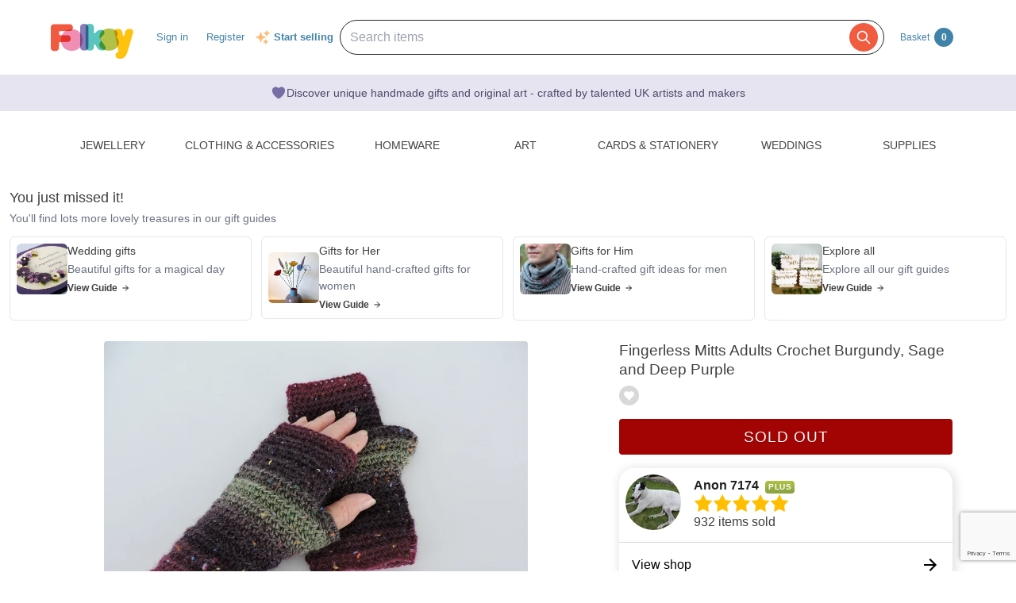

--- FILE ---
content_type: text/html; charset=utf-8
request_url: https://folksy.com/items/6927093-Fingerless-Mitts-Adults-Crochet-Burgundy-Sage-and-Deep-Purple-
body_size: 21766
content:
<!doctype html>
<!--[if IE 8 ]><html lang="en-UK" class="ie ie8"><![endif]-->
<!--[if IE 9 ]><html lang="en-UK" class="ie ie9"><![endif]-->
<!--[if (gt IE 9)|!(IE)]><!--><html lang="en-gb" dir="ltr"><!--<![endif]-->

  <head prefix="og: http://ogp.me/ns# fb: http://ogp.me/ns/fb# folksy-uk: http://ogp.me/ns/fb/folksy-uk#">

    <meta charset="utf-8">
<meta http-equiv="X-UA-Compatible" content="IE=edge,chrome=1">
<meta name="viewport" content="width=device-width,initial-scale=1">
<meta property="fb:app_id" content="129982690436006" />
<meta property="og:site_name" content="Folksy"/>
<meta property="og:locale" content="en_GB"/>

<meta name="author" content="Folksy" />
<meta data-folksy-app="A">

<meta name="description" content="These  fingerless mitts cum wrist warmers are crocheted  in a wool and acrylic graduated tweed yarn. Double knit weight.  The colours graduate through burgundy sage green and deep purple Measurement from bottom to top is 7ins (18cm), with a circumferen...">
<meta name="keywords" content="folksy, craft, handmade, handcrafted, hand made, handmade gifts, handcrafted gifts, home made, homemade, crafts, crafting, artisan, art, artistry, british, british craft" >
<meta name="logged_in" content="false" >
<meta name="authenticity_token" content="6c2c3d6e70285362649a7ecfd9be8272f124443a" value="6c2c3d6e70285362649a7ecfd9be8272f124443a">
<meta name="favourites_check_url" content="https://folksy.com/me/favourite_items" >
<meta name="login-url" content="https://folksy.com/login">
<meta name="register-url" content="https://folksy.com/register">

    <meta id="data-ga-page-group-1" data-ga-page-group-1="Product">
    <meta id="data-ga-page-group-2" data-ga-page-group-2="Anon 7174">
    <meta id="data-ga-page-group-3" data-ga-page-group-3="Clothing &amp; Accessories &gt; Accessories &gt; Gloves">
    <link rel="apple-touch-icon-precomposed" sizes="114x114" href="/apple-touch-icon-114x114-precomposed.png">
<link rel="apple-touch-icon-precomposed" sizes="72x72" href="/apple-touch-icon-72x72-precomposed.png">
<link rel="apple-touch-icon-precomposed" href="/apple-touch-icon-precomposed.png">


    <title>Fingerless Mitts Adults Crochet  Burgundy, Sage... - Folksy</title>

    <link href="/stylesheets/style.css?1769093526" media="" rel="stylesheet" type="text/css" />

    <script type="text/javascript" src="//ajax.googleapis.com/ajax/libs/jquery/1.11.1/jquery.min.js"></script>
<script src="//ajax.googleapis.com/ajax/libs/jquery/1.7.2/jquery.min.js" type="text/javascript"></script>
<script src="/javascripts/jquery-ui-1.8.14.custom.min.js?1412676007" type="text/javascript"></script>
<script src="/javascripts/jquery.ui.totop.js?1412676007" type="text/javascript"></script>
<script src="/javascripts/hoverintent.min.js?1412676007" type="text/javascript"></script>
<script src="/javascripts/modal-popup.js?1413450395" type="text/javascript"></script>
<script src="/javascripts/login-to-favourite.js?1537405351" type="text/javascript"></script>
<script src="/javascripts/folksy-ui.js?1682349643" type="text/javascript"></script>
<script src="/javascripts/search-form.js?1412676007" type="text/javascript"></script>
<script src="/javascripts/bootstrap.min.js?1412676007" type="text/javascript"></script>
<script src="/javascripts/scrollable.js?1537405351" type="text/javascript"></script>
<script src="/javascripts/soft-scroll.js?1721728912" type="text/javascript"></script>

<!--[if lt IE 9]>
  <link href="/stylesheets/ie8.css?1412676007" media="screen" rel="stylesheet" type="text/css" />
  <script src="/javascripts/html5shiv.js?1412676007" type="text/javascript"></script>
<![endif]-->

<!--[if IE]>
  <script src="/javascripts/ie-js-fixes.js?1412676007" type="text/javascript"></script>
<![endif-->


    
  <meta property="og:title" content="Fingerless Mitts Adults Crochet  Burgundy, Sage and Deep Purple "/>
  <meta property="og:type" content="folksy-uk:item"/>
  <meta content="https://imagedelivery.net/0ObHXyjKhN5YJrtuYFSvjQ/i-022be4c4-512f-4707-bf68-ac45162ab628-Fingerless-Mitts-Adults-Crochet-Burgundy-Sage-and-Deep-Purple--Erkinwald-/shopitem" property="og:image" />
  <meta property="og:url" content="https://folksy.com/items/6927093-Fingerless-Mitts-Adults-Crochet-Burgundy-Sage-and-Deep-Purple-"/>
  <meta property="og:description" content="These  fingerless mitts cum wrist warmers are crocheted  in a wool and acrylic graduated tweed yarn. Double knit weight.  The colours graduate through burgundy sage green and deep purple Measurement from bottom to top is 7ins (18cm), with a circumferen..." />
  <meta property="folksy-uk:price" content="£9.50" />
  <meta property="folksy-uk:shop" content="Anon 7174" />
  <meta property="folksy-uk:designer" content="Anon 7174" />

  <link rel="alternate" type="application/json+oembed"
        href="https://folksy.com/api/oembed?url=https%3A%2F%2Ffolksy.com%2Fitems%2F6927093-Fingerless-Mitts-Adults-Crochet-Burgundy-Sage-and-Deep-Purple-"
        title="Fingerless Mitts Adults Crochet  Burgundy, Sage and Deep Purple  oembed profile" />

  <link rel="preconnect" href="https://fonts.googleapis.com"> 
  <link rel="preconnect" href="https://fonts.gstatic.com" crossorigin> 
  <link href="https://fonts.googleapis.com/css2?family=Dancing+Script:wght@500&display=swap" rel="stylesheet">

  <script src="/javascripts/report-item.js?1413450395" type="text/javascript"></script>
  <script src="/javascripts/item.js?1769093526" type="text/javascript"></script>
  
  <link rel="canonical" href="https://folksy.com/items/6927093-Fingerless-Mitts-Adults-Crochet-Burgundy-Sage-and-Deep-Purple-" />
  <script type="text/javascript" src="/javascripts/pinterest.js"></script>

  
  

  <style type="text/css">
    .guides-container {
      padding: 0.75rem 0;
      margin: 0 0.75rem 0.5rem;
    }

    .guides-container > * + * {
      margin-top: 0.75rem;
    }

    .guides-header {
      margin-bottom: 0.75rem;
    }

    .guides-title {
      font-size: 1.125rem;
      font-weight: 500;
      margin: 0 0 0.25rem 0;
    }

    .guides-description {
      font-size: 0.875rem;
      color: #6b7280;
      margin: 0;
    }

    .guides-grid {
      display: grid;
      grid-template-columns: 1fr;
      gap: 0.75rem;
    }

    @media (min-width: 768px) {
      .guides-grid {
        grid-template-columns: 1fr 1fr;
        gap: 0.75rem;
      }
    }

    @media (min-width: 1184px) {
      .guides-container {
        margin-bottom: 0;
      }

      .guides-grid {
        grid-template-columns: 1fr 1fr 1fr 1fr;
      }
    }

    .guide-card {
      display: block;
      text-decoration: none;
      color: inherit;
    }

    .guide-card-inner {
      border: 1px solid #e5e7eb;
      border-radius: 0.375rem;
      overflow: hidden;
      height: 100%;
      transition: border-color 0.2s ease;
    }

    .guide-card-inner:hover {
      border-color: #525252;
    }

    .guide-card-content {
      display: flex;
      align-items: center;
      padding: 0.5rem;
      gap: 0.75rem;
    }

    .guide-image-container {
      position: relative;
      height: 4rem;
      width: 4rem;
      flex-shrink: 0;
      overflow: hidden;
      border-radius: 0.375rem;
    }

    .guide-image {
      position: absolute;
      inset: 0;
      height: 100%;
      width: 100%;
      object-fit: cover;
    }

    .guide-text-content {
      flex: 1;
      min-width: 0;
    }

    .guide-title {
      font-size: 0.875rem;
      font-weight: 500;
      margin: 0 0 0.25rem 0;
    }

    .guide-description {
      font-size: 0.875rem;
      color: #6b7280;
      margin: 0 0 0.25rem 0;
    }

    .view-guide {
      display: flex;
      align-items: center;
      font-size: 0.75rem;
      font-weight: 700;
      margin: 0.25rem 0 0 0;
    }

    .arrow-icon {
      margin-left: 0.25rem;
      height: 0.75rem;
      width: 0.75rem;
      color: #171717;
    }
  </style>
    <script src="/javascripts/copts/CoptsForm.js?1682349643" type="text/javascript"></script>
    <script src="/javascripts/copts/copts-init.js?1682349643" type="text/javascript"></script>
    <script src="/javascripts/stripe-quick-pay.js?1671440263" type="text/javascript"></script>
  

      
<!-- Google tag (gtag.js) -->
<script async src="https://www.googletagmanager.com/gtag/js?id=G-88RMJM2X2H"></script>
<script>
  window.dataLayer = window.dataLayer || [];
  function gtag(){dataLayer.push(arguments);}
  gtag('js', new Date());

  gtag('config', 'G-88RMJM2X2H'
      );
  gtag('config', 'UA-78622-7')
  gtag('set', { dimension1: 'Unknown' }); // this is driven by logic -- leave the logic as it is!

  function getSectionCategorySubcategoryPageGroupComponent ( name, index ) {
    var attrName, elem, attrValue;
    attrName = 'data-ga-page-group-' + index;
    elem = document.getElementById(attrName);
    if (elem) {
      if (elem.hasAttribute(attrName)) {
        attrValue = elem.getAttribute(attrName);
        name = name ? name + ' > ' + attrValue : attrValue;
      }
    }
    return name;
  };

  function setSectionCategorySubcategoryPageGroup () {
    var name = null;
    name = getSectionCategorySubcategoryPageGroupComponent(name, 1);
    if (name) {
      name = getSectionCategorySubcategoryPageGroupComponent(name, 2);
      name = getSectionCategorySubcategoryPageGroupComponent(name, 3);
      gtag('set', { content_group5: name });
    }
  };

  setSectionCategorySubcategoryPageGroup();

      gtag('config', 'UA-51612840-1');
    // gtag('event', 'page_view', { 'send_to': 'UA-51612840-1' });
  
</script>


    <script type="text/javascript">
(function (f, b) { if (!b.__SV) { var e, g, i, h; window.mixpanel = b; b._i = []; b.init = function (e, f, c) { function g(a, d) { var b = d.split("."); 2 == b.length && ((a = a[b[0]]), (d = b[1])); a[d] = function () { a.push([d].concat(Array.prototype.slice.call(arguments, 0))); }; } var a = b; "undefined" !== typeof c ? (a = b[c] = []) : (c = "mixpanel"); a.people = a.people || []; a.toString = function (a) { var d = "mixpanel"; "mixpanel" !== c && (d += "." + c); a || (d += " (stub)"); return d; }; a.people.toString = function () { return a.toString(1) + ".people (stub)"; }; i = "disable time_event track track_pageview track_links track_forms track_with_groups add_group set_group remove_group register register_once alias unregister identify name_tag set_config reset opt_in_tracking opt_out_tracking has_opted_in_tracking has_opted_out_tracking clear_opt_in_out_tracking start_batch_senders people.set people.set_once people.unset people.increment people.append people.union people.track_charge people.clear_charges people.delete_user people.remove".split( " "); for (h = 0; h < i.length; h++) g(a, i[h]); var j = "set set_once union unset remove delete".split(" "); a.get_group = function () { function b(c) { d[c] = function () { call2_args = arguments; call2 = [c].concat(Array.prototype.slice.call(call2_args, 0)); a.push([e, call2]); }; } for ( var d = {}, e = ["get_group"].concat( Array.prototype.slice.call(arguments, 0)), c = 0; c < j.length; c++) b(j[c]); return d; }; b._i.push([e, f, c]); }; b.__SV = 1.2; e = f.createElement("script"); e.type = "text/javascript"; e.async = !0; e.src = "undefined" !== typeof MIXPANEL_CUSTOM_LIB_URL ? MIXPANEL_CUSTOM_LIB_URL : "file:" === f.location.protocol && "//cdn.mxpnl.com/libs/mixpanel-2-latest.min.js".match(/^\/\//) ? "https://cdn.mxpnl.com/libs/mixpanel-2-latest.min.js" : "//cdn.mxpnl.com/libs/mixpanel-2-latest.min.js"; g = f.getElementsByTagName("script")[0]; g.parentNode.insertBefore(e, g); } })(document, window.mixpanel || []);

var mixpanelDebug = false

var MIXPANEL_CUSTOM_LIB_URL = "https://https://tracking-proxy.folksy.com/lib.min.js";

mixpanel.init("3076378ebbe07a5b9cc54596778c7a08", {
  api_host: "https://tracking-proxy.folksy.com",
  debug: mixpanelDebug,
  persistence: "localStorage",
  ignore_dnt: true,
});

function debugLogEvent(userId, userData, name, data) {
  console.log('logEvent', {
    userId: userId,
    userData: userData,
    name: name,
    data: data,
  });
}

  function logMixpanelEvent(name, data) {
    mixpanel.people.set({
      accountType: "unregistered",
    });

    if (typeof data === 'undefined') {
      data = { "isAuthenticated": false };
    } else {
      data.isAuthenticated = false;
    }
    mixpanel.track(name, data)
  }

  function logEvent(name, data) {
    logMixpanelEvent(name, data)
    debugLogEvent('anon', {}, name, data);
  }

</script>

    <!-- Hotjar Tracking Code for https://folksy.com/ -->
<script>
  (function(h,o,t,j,a,r){
    h.hj=h.hj||function(){(h.hj.q=h.hj.q||[]).push(arguments)};
    h._hjSettings={hjid:3173891,hjsv:6};
    a=o.getElementsByTagName('head')[0];
    r=o.createElement('script');r.async=1;
    r.src=t+h._hjSettings.hjid+j+h._hjSettings.hjsv;
    a.appendChild(r);
  })(window,document,'https://static.hotjar.com/c/hotjar-','.js?sv=');
</script>

    <!-- Facebook Pixel Code -->
<script>
  !function(f,b,e,v,n,t,s)
  {if(f.fbq)return;n=f.fbq=function(){n.callMethod?
  n.callMethod.apply(n,arguments):n.queue.push(arguments)};
  if(!f._fbq)f._fbq=n;n.push=n;n.loaded=!0;n.version='2.0';
  n.queue=[];t=b.createElement(e);t.async=!0;
  t.src=v;s=b.getElementsByTagName(e)[0];
  s.parentNode.insertBefore(t,s)}(window, document,'script',
  'https://connect.facebook.net/en_US/fbevents.js');
  fbq('init', '464978727447371');
  fbq('track', 'PageView');
</script>
<noscript><img height="1" width="1" style="display:none"
  src="https://www.facebook.com/tr?id=464978727447371&ev=PageView&noscript=1"
/></noscript>
<!-- End Facebook Pixel Code -->

    <!-- Pinterest Tag -->
<script>
!function(e){if(!window.pintrk){window.pintrk = function () {
window.pintrk.queue.push(Array.prototype.slice.call(arguments))};var
  n=window.pintrk;n.queue=[],n.version="3.0";var
  t=document.createElement("script");t.async=!0,t.src=e;var
  r=document.getElementsByTagName("script")[0];
  r.parentNode.insertBefore(t,r)}}("https://s.pinimg.com/ct/core.js");
pintrk('load', '2612786959965');
pintrk('page');
</script>
<noscript>
<img height="1" width="1" style="display:none;" alt=""
  src="https://ct.pinterest.com/v3/?event=init&tid=2612786959965&noscript=1" />
</noscript>
<!-- end Pinterest Tag -->


    <script src="/javascripts/log-event-handler.js?1657676334" type="text/javascript"></script>
    <script src="/javascripts/dbl-click-protect.js?1657676334" type="text/javascript"></script>
  </head>
  <body class="item two-column">
        <div id="modal-dynamic"></div>
    
      

    

    <header id="banner" role="banner">
  <div class="container">
    <a href="/" class="not-christmas">
      <img alt="Folksy, Modern British Craft" src="/images/logos/banner.png?1412676007" />
    </a>


    <nav>
      <h2><a href="#">Menu</a></h2>
      <ul class="top-nav-global-header">
  <li class="alt2"><a href="/">Homepage</a></li>
  <li><a href="https://folksy.com/login?back=https%3A%2F%2Ffolksy.com%2Fitems%2F6927093-Fingerless-Mitts-Adults-Crochet-Burgundy-Sage-and-Deep-Purple-" data-role="signin">Sign in</a></li>
<li><a href="https://folksy.com/register" data-role="register" id="register">Register</a></li>

</ul>
<div class="start-selling">
<svg xmlns="http://www.w3.org/2000/svg" viewBox="0 0 24 24" fill="currentColor" class="sparkle-icon">
  <path fill-rule="evenodd" d="M9 4.5a.75.75 0 01.721.544l.813 2.846a3.75 3.75 0 002.576 2.576l2.846.813a.75.75 0 010 1.442l-2.846.813a3.75 3.75 0 00-2.576 2.576l-.813 2.846a.75.75 0 01-1.442 0l-.813-2.846a3.75 3.75 0 00-2.576-2.576l-2.846-.813a.75.75 0 010-1.442l2.846-.813A3.75 3.75 0 007.466 7.89l.813-2.846A.75.75 0 019 4.5zM18 1.5a.75.75 0 01.728.568l.258 1.036c.236.94.97 1.674 1.91 1.91l1.036.258a.75.75 0 010 1.456l-1.036.258c-.94.236-1.674.97-1.91 1.91l-.258 1.036a.75.75 0 01-1.456 0l-.258-1.036a2.625 2.625 0 00-1.91-1.91l-1.036-.258a.75.75 0 010-1.456l1.036-.258a2.625 2.625 0 001.91-1.91l.258-1.036A.75.75 0 0118 1.5zM16.5 15a.75.75 0 01.712.513l.394 1.183c.15.447.5.799.948.948l1.183.395a.75.75 0 010 1.422l-1.183.395c-.447.15-.799.5-.948.948l-.395 1.183a.75.75 0 01-1.422 0l-.395-1.183a1.5 1.5 0 00-.948-.948l-1.183-.395a.75.75 0 010-1.422l1.183-.395c.447-.15.799-.5.948-.948l.395-1.183A.75.75 0 0116.5 15z" clip-rule="evenodd"></path>
</svg>
  <a href="/selling">Start selling</a>
</div>


    </nav>
    

    <script src="/javascripts/mobile-navigation.js"></script>

    
<div class="prominent-search">
  <div class="prominent-search-wrapper">
    <input 
       type="text"
       id="prominent-search-input"
       class="prominent-search-input"
       placeholder="Search items"
       autocomplete="off"
     >
     <button type="button" class="prominent-search-button" aria-label="Search">
       <svg class="prominent-search-icon" fill="none" stroke="currentColor" viewBox="0 0 24 24" xmlns="http://www.w3.org/2000/svg">
         <path stroke-linecap="round" stroke-linejoin="round" stroke-width="2" d="M21 21l-6-6m2-5a7 7 0 11-14 0 7 7 0 0114 0z"></path>
       </svg>
     </button>
  </div>
</div>

    <div class="basket" data-role="basket-widget">
  <a href="/basket">Basket <strong>0</strong></a>
</div>



  </div>
</header>


    <div class="usp-banner">
  <div class="usp-banner-icon">
    <svg xmlns="http://www.w3.org/2000/svg" viewBox="0 0 24 24" fill="currentColor" class="usp-banner-heart" width="24px" height="24px"><path d="m11.645 20.91-.007-.003-.022-.012a15.247 15.247 0 0 1-.383-.218 25.18 25.18 0 0 1-4.244-3.17C4.688 15.36 2.25 12.174 2.25 8.25 2.25 5.322 4.714 3 7.688 3A5.5 5.5 0 0 1 12 5.052 5.5 5.5 0 0 1 16.313 3c2.973 0 5.437 2.322 5.437 5.25 0 3.925-2.438 7.111-4.739 9.256a25.175 25.175 0 0 1-4.244 3.17 15.247 15.247 0 0 1-.383.219l-.022.012-.007.004-.003.001a.752.752 0 0 1-.704 0l-.003-.001Z" /></svg>
  </div>
  <p class="usp-banner-text">
  Discover unique handmade gifts and original art - crafted by talented UK
  artists and makers
  </p>
</div>

    
    <main role="main">
      <div class="item-container">
        <div class="top-nav">
  <nav class="sections display-table" role="navigation">
    <span>
      <a href="#" class="toggle" title="Content collapsed: click to expand contents">Departments</a>
    </span>
    <ul>
      <li><a href="/" id="index">Home</a></li>
      
        
          <li><a href="/jewellery" aria-expanded="false" aria-haspopup="true" aria-label="Jewellery section. Click to visit or use arrow keys to enter and leave menu." aria-owns="menu-26" id="jewellery" role="button">Jewellery</a></li>
        
          <li><a href="/clothing-accessories" aria-expanded="false" aria-haspopup="true" aria-label="Clothing &amp; Accessories section. Click to visit or use arrow keys to enter and leave menu." aria-owns="menu-30" id="clothing-accessories" role="button">Clothing & Accessories</a></li>
        
          <li><a href="/home_garden" aria-expanded="false" aria-haspopup="true" aria-label="Homeware section. Click to visit or use arrow keys to enter and leave menu." aria-owns="menu-13" id="home_garden" role="button">Homeware</a></li>
        
          <li><a href="/art" aria-expanded="false" aria-haspopup="true" aria-label="Art section. Click to visit or use arrow keys to enter and leave menu." aria-owns="menu-34" id="art" role="button">Art</a></li>
        
          <li><a href="/cards-stationery" aria-expanded="false" aria-haspopup="true" aria-label="Cards &amp; Stationery section. Click to visit or use arrow keys to enter and leave menu." aria-owns="menu-38" id="cards-stationery" role="button">Cards & Stationery</a></li>
        
          <li><a href="/weddings" aria-expanded="false" aria-haspopup="true" aria-label="Weddings section. Click to visit or use arrow keys to enter and leave menu." aria-owns="menu-21" id="weddings" role="button">Weddings</a></li>
        
          <li><a href="/supplies" aria-expanded="false" aria-haspopup="true" aria-label="Supplies section. Click to visit or use arrow keys to enter and leave menu." aria-owns="menu-25" id="supplies" role="button">Supplies</a></li>
        
      
    </ul>
  </nav>
        <div class="menu jewellery" id="menu-26">
      <div class="content">

                                                  <nav>
            <h4>Other Jewellery</h4>
            <ul>
                              <li><a href="/jewellery/anklets">Anklets</a></li>
                              <li><a href="/jewellery/cuffs">Cuffs</a></li>
                              <li><a href="/jewellery/mens-jewellery">Men's Jewellery</a></li>
                          </ul>
          </nav>
        
                  <nav>
            <h4><a href="/jewellery/bracelets-bangles">Bracelets & Bangles</a></h4>
            <ul>
                              <li><a href="/jewellery/bracelets-bangles/acrylic">Acrylic</a></li>
                              <li><a href="/jewellery/bracelets-bangles/bracelets">All</a></li>
                              <li><a href="/jewellery/bracelets-bangles/beaded">Beaded</a></li>
                              <li><a href="/jewellery/bracelets-bangles/chain">Chain</a></li>
                              <li><a href="/jewellery/bracelets-bangles/charms">Charms</a></li>
                              <li><a href="/jewellery/bracelets-bangles/gold">Gold</a></li>
                              <li><a href="/jewellery/bracelets-bangles/leather-bracelets-cuffs">Leather</a></li>
                              <li><a href="/jewellery/bracelets-bangles/polymer-clay">Polymer Clay</a></li>
                              <li><a href="/jewellery/bracelets-bangles/seaglass-bracelets">Seaglass</a></li>
                              <li><a href="/jewellery/bracelets-bangles/sterling-silver">Sterling Silver</a></li>
                          </ul>
            <a href="/jewellery/bracelets-bangles">View all</a>
          </nav>
                  <nav>
            <h4><a href="/jewellery/brooches">Brooches</a></h4>
            <ul>
                              <li><a href="/jewellery/brooches/acrylic">Acrylic</a></li>
                              <li><a href="/jewellery/brooches/brooches">All</a></li>
                              <li><a href="/jewellery/brooches/copper">Copper</a></li>
                              <li><a href="/jewellery/brooches/enamel">Enamel</a></li>
                              <li><a href="/jewellery/brooches/gold">Gold</a></li>
                              <li><a href="/jewellery/brooches/leather-brooches">Leather</a></li>
                              <li><a href="/jewellery/brooches/personalised-brooches">Personalised</a></li>
                              <li><a href="/jewellery/brooches/ceramic">Porcelain and Ceramic</a></li>
                              <li><a href="/jewellery/brooches/resin">Resin</a></li>
                              <li><a href="/jewellery/brooches/sterling-silver">Sterling Silver</a></li>
                          </ul>
            <a href="/jewellery/brooches">View all</a>
          </nav>
                  <nav>
            <h4><a href="/jewellery/earrings">Earrings</a></h4>
            <ul>
                              <li><a href="/jewellery/earrings/acrylic">Acrylic</a></li>
                              <li><a href="/jewellery/earrings/earrings">All</a></li>
                              <li><a href="/jewellery/earrings/beadwork">Beadwork</a></li>
                              <li><a href="/jewellery/earrings/ceramic">Ceramic</a></li>
                              <li><a href="/jewellery/earrings/clip-on-earrings">Clip On Earrings</a></li>
                              <li><a href="/jewellery/earrings/dangle">Dangle</a></li>
                              <li><a href="/jewellery/earrings/gemstone-earrings">Gemstones</a></li>
                              <li><a href="/jewellery/earrings/glass">Glass</a></li>
                              <li><a href="/jewellery/earrings/gold">Gold</a></li>
                              <li><a href="/jewellery/earrings/hoop">Hoop</a></li>
                          </ul>
            <a href="/jewellery/earrings">View all</a>
          </nav>
                  <nav>
            <h4><a href="/jewellery/necklaces-pendants">Necklaces & Pendants</a></h4>
            <ul>
                              <li><a href="/jewellery/necklaces-pendants/acrylic">Acrylic</a></li>
                              <li><a href="/jewellery/necklaces-pendants/necklaces">All</a></li>
                              <li><a href="/jewellery/necklaces-pendants/beaded">Beaded</a></li>
                              <li><a href="/jewellery/necklaces-pendants/beadwork">Beadwork</a></li>
                              <li><a href="/jewellery/necklaces-pendants/chain">Chain</a></li>
                              <li><a href="/jewellery/necklaces-pendants/copper">Copper</a></li>
                              <li><a href="/jewellery/necklaces-pendants/enamel">Enamel</a></li>
                              <li><a href="/jewellery/necklaces-pendants/gemstone">Gemstone</a></li>
                              <li><a href="/jewellery/necklaces-pendants/personalised-necklaces">Personalised</a></li>
                              <li><a href="/jewellery/necklaces-pendants/seaglass-necklaces">Seaglass</a></li>
                          </ul>
            <a href="/jewellery/necklaces-pendants">View all</a>
          </nav>
                  <nav>
            <h4><a href="/jewellery/rings">Rings</a></h4>
            <ul>
                              <li><a href="/jewellery/rings/adjustable">Adjustable</a></li>
                              <li><a href="/jewellery/rings/rings">All</a></li>
                              <li><a href="/jewellery/rings/band">Band</a></li>
                              <li><a href="/jewellery/rings/copper-rings">Copper</a></li>
                              <li><a href="/jewellery/rings/personalised-rings">Personalised</a></li>
                              <li><a href="/jewellery/rings/seaglass-rings">Seaglass</a></li>
                              <li><a href="/jewellery/rings/sterling-silver">Sterling Silver</a></li>
                              <li><a href="/jewellery/rings/stone">Stone</a></li>
                              <li><a href="/jewellery/rings/Wrapped">Wrapped</a></li>
                          </ul>
            <a href="/jewellery/rings">View all</a>
          </nav>
                  <nav>
            <h4><a href="/jewellery/spiritual-jewellery">Spiritual Jewellery</a></h4>
            <ul>
                              <li><a href="/jewellery/spiritual-jewellery/memorial-jewellery">Memorial Jewellery</a></li>
                          </ul>
            <a href="/jewellery/spiritual-jewellery">View all</a>
          </nav>
              </div>
    </div>
      <div class="menu clothing-accessories" id="menu-30">
      <div class="content">

                                        
                  <nav>
            <h4><a href="/clothing-accessories/accessories">Accessories</a></h4>
            <ul>
                              <li><a href="/clothing-accessories/accessories/badges">Badges</a></li>
                              <li><a href="/clothing-accessories/accessories/bagcharms">Bag Charms</a></li>
                              <li><a href="/clothing-accessories/accessories/belts">Belts</a></li>
                              <li><a href="/clothing-accessories/accessories/corsages">Corsages</a></li>
                              <li><a href="/clothing-accessories/accessories/face-masks">Face Masks</a></li>
                              <li><a href="/clothing-accessories/accessories/fans">Fans</a></li>
                              <li><a href="/clothing-accessories/accessories/gloves">Gloves</a></li>
                              <li><a href="/clothing-accessories/accessories/guitar-straps">Guitar Straps</a></li>
                              <li><a href="/clothing-accessories/accessories/handkerchiefs">Handkerchiefs</a></li>
                              <li><a href="/clothing-accessories/accessories/hats">Hats</a></li>
                          </ul>
            <a href="/clothing-accessories/accessories">View all</a>
          </nav>
                  <nav>
            <h4><a href="/clothing-accessories/babies-children">Babies & Children</a></h4>
            <ul>
                              <li><a href="/clothing-accessories/babies-children/babygrows">Babygrows</a></li>
                              <li><a href="/clothing-accessories/babies-children/bags">Bags</a></li>
                              <li><a href="/clothing-accessories/babies-children/bibs-cloths">Bibs & Cloths</a></li>
                              <li><a href="/clothing-accessories/babies-children/booties">Booties</a></li>
                              <li><a href="/clothing-accessories/babies-children/cardigans">Cardigans</a></li>
                              <li><a href="/clothing-accessories/babies-children/cases">Cases</a></li>
                              <li><a href="/clothing-accessories/babies-children/coats">Coats</a></li>
                              <li><a href="/clothing-accessories/babies-children/costumes">Costumes</a></li>
                              <li><a href="/clothing-accessories/babies-children/dresses">Dresses</a></li>
                              <li><a href="/clothing-accessories/babies-children/gloves-scarves">Gloves & Scarves</a></li>
                          </ul>
            <a href="/clothing-accessories/babies-children">View all</a>
          </nav>
                  <nav>
            <h4><a href="/clothing-accessories/clothing-shoes">Clothing & Shoes</a></h4>
            <ul>
                              <li><a href="/clothing-accessories/clothing-shoes/blouses">Blouses</a></li>
                              <li><a href="/clothing-accessories/clothing-shoes/cardigans">Cardigans</a></li>
                              <li><a href="/clothing-accessories/clothing-shoes/costumes">Costumes</a></li>
                              <li><a href="/clothing-accessories/clothing-shoes/dresses">Dresses</a></li>
                              <li><a href="/clothing-accessories/clothing-shoes/jackets">Jackets</a></li>
                              <li><a href="/clothing-accessories/clothing-shoes/jumpers">Jumpers</a></li>
                              <li><a href="/clothing-accessories/clothing-shoes/ponchos">Ponchos</a></li>
                              <li><a href="/clothing-accessories/clothing-shoes/pyjamas">Pyjamas & Robes</a></li>
                              <li><a href="/clothing-accessories/clothing-shoes/shawls-wraps">Shawls & Wraps</a></li>
                              <li><a href="/clothing-accessories/clothing-shoes/shirts">Shirts</a></li>
                          </ul>
            <a href="/clothing-accessories/clothing-shoes">View all</a>
          </nav>
                  <nav>
            <h4><a href="/clothing-accessories/hair-accessories">Hair Accessories</a></h4>
            <ul>
                              <li><a href="/clothing-accessories/hair-accessories/bobbypins">Bobby Pins</a></li>
                              <li><a href="/clothing-accessories/hair-accessories/ear-warmers">Ear Warmers</a></li>
                              <li><a href="/clothing-accessories/hair-accessories/everything-else">Everything Else</a></li>
                              <li><a href="/clothing-accessories/hair-accessories/fascinators">Fascinators</a></li>
                              <li><a href="/clothing-accessories/hair-accessories/hair-bands">Hair Bands</a></li>
                              <li><a href="/clothing-accessories/hair-accessories/hair-clips">Hair Clips</a></li>
                              <li><a href="/clothing-accessories/hair-accessories/hair-combs">Hair Combs</a></li>
                          </ul>
            <a href="/clothing-accessories/hair-accessories">View all</a>
          </nav>
                  <nav>
            <h4><a href="/clothing-accessories/lingerie">Lingerie</a></h4>
            <ul>
                              <li><a href="/clothing-accessories/lingerie/bras">Bras</a></li>
                              <li><a href="/clothing-accessories/lingerie/corsets">Corsets</a></li>
                              <li><a href="/clothing-accessories/lingerie/everything-else">Everything Else</a></li>
                              <li><a href="/clothing-accessories/lingerie/knickers">Knickers</a></li>
                              <li><a href="/clothing-accessories/lingerie/petticoats">Petticoats</a></li>
                          </ul>
            <a href="/clothing-accessories/lingerie">View all</a>
          </nav>
                  <nav>
            <h4><a href="/clothing-accessories/sleeves-bags">Sleeves & Bags</a></h4>
            <ul>
                              <li><a href="/clothing-accessories/sleeves-bags/clutch-bags">Clutch Bags</a></li>
                              <li><a href="/clothing-accessories/sleeves-bags/crossbody-bags">Crossbody Bags</a></li>
                              <li><a href="/clothing-accessories/sleeves-bags/drawstring-bags">Drawstring Bags</a></li>
                              <li><a href="/clothing-accessories/sleeves-bags/glasses-cases">Glasses Cases</a></li>
                              <li><a href="/clothing-accessories/sleeves-bags/handbags">Handbags</a></li>
                              <li><a href="/clothing-accessories/sleeves-bags/ipad-tablet-sleeves">iPad & Tablet Sleeves</a></li>
                              <li><a href="/clothing-accessories/sleeves-bags/iphone-mobile-sleeves">iPhone & Mobile Sleeves</a></li>
                              <li><a href="/clothing-accessories/sleeves-bags/kindle-cases">Kindle Cases</a></li>
                              <li><a href="/clothing-accessories/sleeves-bags/laptop-sleeves">Laptop Sleeves</a></li>
                              <li><a href="/clothing-accessories/sleeves-bags/make-up-bags">Make Up Bags</a></li>
                          </ul>
            <a href="/clothing-accessories/sleeves-bags">View all</a>
          </nav>
              </div>
    </div>
      <div class="menu home_garden" id="menu-13">
      <div class="content">

                                                  <nav>
            <h4>Rooms and Things</h4>
            <ul>
                              <li><a href="/home_garden/bath_beauty">Bath & Beauty</a></li>
                              <li><a href="/home_garden/bedroom_bathroom">Bedroom & Bathroom</a></li>
                              <li><a href="/home_garden/christmas">Christmas</a></li>
                              <li><a href="/home_garden/craft_room_workshop">Craft room & Workshop</a></li>
                              <li><a href="/home_garden/games_activities">Games & Activities</a></li>
                              <li><a href="/home_garden/homemade_food">Homemade Food</a></li>
                              <li><a href="/home_garden/laundry_storage">Laundry & Storage</a></li>
                              <li><a href="/home_garden/nursery_bedroom">Nursery & Playroom</a></li>
                              <li><a href="/home_garden/office_stationery">Office</a></li>
                              <li><a href="/home_garden/spirituality-and-religion">Spirituality & Religion</a></li>
                          </ul>
          </nav>
        
                  <nav>
            <h4><a href="/home_garden/books">Books</a></h4>
            <ul>
                              <li><a href="/home_garden/books/books">Books</a></li>
                              <li><a href="/home_garden/books/hand-bound-books">Hand-bound books</a></li>
                          </ul>
            <a href="/home_garden/books">View all</a>
          </nav>
                  <nav>
            <h4><a href="/home_garden/decorations_furniture">Home Decorations</a></h4>
            <ul>
                              <li><a href="/home_garden/decorations_furniture/baskets">Baskets</a></li>
                              <li><a href="/home_garden/decorations_furniture/blankets">Blankets - patchwork quilts and crochet blankets</a></li>
                              <li><a href="/home_garden/decorations_furniture/bookends">Bookends</a></li>
                              <li><a href="/home_garden/decorations_furniture/bunting">Bunting</a></li>
                              <li><a href="/home_garden/decorations_furniture/candle_holders">Candle holders</a></li>
                              <li><a href="/home_garden/decorations_furniture/candles">Candles</a></li>
                              <li><a href="/home_garden/decorations_furniture/clocks">Clocks</a></li>
                              <li><a href="/home_garden/decorations_furniture/cushions">Cushions</a></li>
                              <li><a href="/home_garden/decorations_furniture/decorative_dishes">Decorative dishes</a></li>
                              <li><a href="/home_garden/decorations_furniture/decorative-tiles">Decorative Tiles</a></li>
                          </ul>
            <a href="/home_garden/decorations_furniture">View all</a>
          </nav>
                  <nav>
            <h4><a href="/home_garden/dolls_collectables">Dolls & Collectables</a></h4>
            <ul>
                              <li><a href="/home_garden/dolls_collectables/animals">Animal Dolls</a></li>
                              <li><a href="/home_garden/dolls_collectables/doll_accessories">Doll Clothes and Accessories</a></li>
                              <li><a href="/home_garden/dolls_collectables/Dolls-House-Miniatures">Dolls House Miniatures</a></li>
                              <li><a href="/home_garden/dolls_collectables/dolls">Handmade Dolls</a></li>
                              <li><a href="/home_garden/dolls_collectables/puppets">Puppets</a></li>
                              <li><a href="/home_garden/dolls_collectables/sock_animals">Sock Monkeys</a></li>
                              <li><a href="/home_garden/dolls_collectables/teddy_bears">Teddy bears</a></li>
                          </ul>
            <a href="/home_garden/dolls_collectables">View all</a>
          </nav>
                  <nav>
            <h4><a href="/home_garden/furniture">Furniture</a></h4>
            <ul>
                              <li><a href="/home_garden/furniture/bookcases">Bookcases & Cabinets</a></li>
                              <li><a href="/home_garden/furniture/chairs">Chairs</a></li>
                              <li><a href="/home_garden/furniture/rails_hooks">Coat hooks, coat pegs and rails</a></li>
                              <li><a href="/home_garden/furniture/crochet-pouffes">Crochet Pouffes and Ottomans</a></li>
                              <li><a href="/home_garden/furniture/drawers">Drawers</a></li>
                              <li><a href="/home_garden/furniture/shelves">Handmade Shelves</a></li>
                              <li><a href="/home_garden/furniture/tables">Handmade Tables</a></li>
                              <li><a href="/home_garden/furniture/stools">Stools</a></li>
                              <li><a href="/home_garden/furniture/storage">Storage ideas</a></li>
                          </ul>
            <a href="/home_garden/furniture">View all</a>
          </nav>
                  <nav>
            <h4><a href="/home_garden/garden_pets">Garden & Pets</a></h4>
            <ul>
                              <li><a href="/home_garden/garden_pets/wildlife_feeders">Bird feeders and bird baths</a></li>
                              <li><a href="/home_garden/garden_pets/wildlife_houses">Bug hotels and bird houses</a></li>
                              <li><a href="/home_garden/garden_pets/planters_pots">Ceramic planters, garden pots and hanging planters</a></li>
                              <li><a href="/home_garden/garden_pets/cat_collars">Cool cat collars</a></li>
                              <li><a href="/home_garden/garden_pets/dog-bandanas">Dog bandanas</a></li>
                              <li><a href="/home_garden/garden_pets/dog_coats">Dog coats</a></li>
                              <li><a href="/home_garden/garden_pets/leads">Dog leads</a></li>
                              <li><a href="/home_garden/garden_pets/dog-snoods">Dog Snoods</a></li>
                              <li><a href="/home_garden/garden_pets/dog_collars">Handmade Dog collars</a></li>
                              <li><a href="/home_garden/garden_pets/garden_furniture">Handmade Garden furniture</a></li>
                          </ul>
            <a href="/home_garden/garden_pets">View all</a>
          </nav>
                  <nav>
            <h4><a href="/home_garden/gift-sets">Gifts Sets & Letterbox Gifts</a></h4>
            <ul>
                              <li><a href="/home_garden/gift-sets/gift-sets">Gift Sets</a></li>
                              <li><a href="/home_garden/gift-sets/letterbox-gifts">Letterbox Gifts</a></li>
                          </ul>
            <a href="/home_garden/gift-sets">View all</a>
          </nav>
                  <nav>
            <h4><a href="/home_garden/kitchen_dining">Kitchen & Dining</a></h4>
            <ul>
                              <li><a href="/home_garden/kitchen_dining/aprons">Aprons</a></li>
                              <li><a href="/home_garden/kitchen_dining/bowls">Bowls</a></li>
                              <li><a href="/home_garden/kitchen_dining/cake_stands">Cake stands</a></li>
                              <li><a href="/home_garden/kitchen_dining/jugs">Ceramic Jugs</a></li>
                              <li><a href="/home_garden/kitchen_dining/chopping-boards">Chopping Boards</a></li>
                              <li><a href="/home_garden/kitchen_dining/coasters">Coasters</a></li>
                              <li><a href="/home_garden/kitchen_dining/cookware">Cookware</a></li>
                              <li><a href="/home_garden/kitchen_dining/tea_cosies">Cosies</a></li>
                              <li><a href="/home_garden/kitchen_dining/cups_mugs">Cups & mugs</a></li>
                              <li><a href="/home_garden/kitchen_dining/dishcloths">Dishcloths</a></li>
                          </ul>
            <a href="/home_garden/kitchen_dining">View all</a>
          </nav>
              </div>
    </div>
      <div class="menu art" id="menu-34">
      <div class="content">

                                                  <nav>
            <h4>Other Art</h4>
            <ul>
                              <li><a href="/art/aceos">ACEOs</a></li>
                              <li><a href="/art/collage-art">Collage</a></li>
                              <li><a href="/art/mixed-media">Mixed Media</a></li>
                              <li><a href="/art/papercut-art">Papercut Art</a></li>
                              <li><a href="/art/pebble-art">Pebble, Sea Glass and Shell Art</a></li>
                              <li><a href="/art/personalised-prints">Personalised Prints</a></li>
                              <li><a href="/art/prints-digital-art">Prints & Digital Art</a></li>
                              <li><a href="/art/quilled-art">Quilled Art</a></li>
                              <li><a href="/art/textile-art">Textile Art</a></li>
                          </ul>
          </nav>
        
                  <nav>
            <h4><a href="/art/drawing-illustration">Drawing & Illustration</a></h4>
            <ul>
                              <li><a href="/art/drawing-illustration/all">All</a></li>
                              <li><a href="/art/drawing-illustration/animals">Animals</a></li>
                              <li><a href="/art/drawing-illustration/people">People</a></li>
                              <li><a href="/art/drawing-illustration/personalised-drawings">Personalised</a></li>
                          </ul>
            <a href="/art/drawing-illustration">View all</a>
          </nav>
                  <nav>
            <h4><a href="/art/glass-art">Glass Art</a></h4>
            <ul>
                              <li><a href="/art/glass-art/3D-glass-art">3D</a></li>
                              <li><a href="/art/glass-art/seaglass">Seaglass </a></li>
                          </ul>
            <a href="/art/glass-art">View all</a>
          </nav>
                  <nav>
            <h4><a href="/art/paintings">Paintings</a></h4>
            <ul>
                              <li><a href="/art/paintings/acrylic">Acrylic</a></li>
                              <li><a href="/art/paintings/all">All</a></li>
                              <li><a href="/art/paintings/animals">Animals</a></li>
                              <li><a href="/art/paintings/flowers">Flowers</a></li>
                              <li><a href="/art/paintings/personalised-paintings">Personalised Paintings</a></li>
                              <li><a href="/art/paintings/views">Views</a></li>
                              <li><a href="/art/paintings/watercolour">Watercolour</a></li>
                          </ul>
            <a href="/art/paintings">View all</a>
          </nav>
                  <nav>
            <h4><a href="/art/photography">Photography</a></h4>
            <ul>
                              <li><a href="/art/photography/all">All</a></li>
                              <li><a href="/art/photography/flowers">Flowers</a></li>
                              <li><a href="/art/photography/still-life">Still Life</a></li>
                              <li><a href="/art/photography/views">Views</a></li>
                          </ul>
            <a href="/art/photography">View all</a>
          </nav>
                  <nav>
            <h4><a href="/art/printmaking">Printmaking</a></h4>
            <ul>
                              <li><a href="/art/printmaking/block-prints">Block Prints</a></li>
                              <li><a href="/art/printmaking/collagraph_prints">Collagraph Prints</a></li>
                              <li><a href="/art/printmaking/cyanotype_prints">Cyanotype Prints </a></li>
                              <li><a href="/art/printmaking/drypoint_prints">Drypoint Prints</a></li>
                              <li><a href="/art/printmaking/etchings">Etchings</a></li>
                              <li><a href="/art/printmaking/gocco_prints">Gocco Prints</a></li>
                              <li><a href="/art/printmaking/letterpress_prints">Letterpress Prints</a></li>
                              <li><a href="/art/printmaking/lino_prints">Lino Prints</a></li>
                              <li><a href="/art/printmaking/lithograph_prints">Lithographs</a></li>
                              <li><a href="/art/printmaking/mezzotint_prints">Mezzotint Prints</a></li>
                          </ul>
            <a href="/art/printmaking">View all</a>
          </nav>
                  <nav>
            <h4><a href="/art/sculpture-ceramics">Sculpture & Ceramics</a></h4>
            <ul>
                              <li><a href="/art/sculpture-ceramics/abstract">Abstract</a></li>
                              <li><a href="/art/sculpture-ceramics/animal">Animal</a></li>
                              <li><a href="/art/sculpture-ceramics/ceramics-pottery">Ceramics & Pottery</a></li>
                              <li><a href="/art/sculpture-ceramics/mosaics">Mosaics</a></li>
                              <li><a href="/art/sculpture-ceramics/other-sculpture">Other Sculpture</a></li>
                              <li><a href="/art/sculpture-ceramics/people">People</a></li>
                          </ul>
            <a href="/art/sculpture-ceramics">View all</a>
          </nav>
                  <nav>
            <h4><a href="/art/wood-art">Wood Art</a></h4>
            <ul>
                              <li><a href="/art/wood-art/figurative-wood-art">Figurative</a></li>
                          </ul>
            <a href="/art/wood-art">View all</a>
          </nav>
              </div>
    </div>
      <div class="menu cards-stationery" id="menu-38">
      <div class="content">

                                          <nav class="promoted">
            <h4>Folksy Highlights</h4>
            <ul>
                              <li><a href="/themes/handmadewedding">Handmade Wedding</a></li>
                              <li><a href="/themes/gifts_for_crafters">Gifts For Crafters</a></li>
                              <li><a href="/themes/gifts-for-cyclists">Gifts for Cyclists</a></li>
                              <li><a href="/themes/anniversary-cards">Anniversary Cards</a></li>
                          </ul>
          </nav>
                
                  <nav>
            <h4><a href="/cards-stationery/cards">Cards</a></h4>
            <ul>
                              <li><a href="/cards-stationery/cards/age-cards">Age Cards</a></li>
                              <li><a href="/cards-stationery/cards/anniversary">Anniversary</a></li>
                              <li><a href="/cards-stationery/cards/birthday">Birthday</a></li>
                              <li><a href="/cards-stationery/cards/blank">Blank</a></li>
                              <li><a href="/cards-stationery/cards/christmas">Christmas</a></li>
                              <li><a href="/cards-stationery/cards/congratulations">Congratulations</a></li>
                              <li><a href="/cards-stationery/cards/engagement">Engagement</a></li>
                              <li><a href="/cards-stationery/cards/funny-birthday-cards">Funny Birthday Cards</a></li>
                              <li><a href="/cards-stationery/cards/get_well">Get Well</a></li>
                              <li><a href="/cards-stationery/cards/hand-painted-cards">Hand-Painted Cards</a></li>
                          </ul>
            <a href="/cards-stationery/cards">View all</a>
          </nav>
                  <nav>
            <h4><a href="/cards-stationery/gift-vouchers">Gift Vouchers</a></h4>
            <ul>
                              <li><a href="/cards-stationery/gift-vouchers/gift-voucher-wallets">Gift Voucher Wallets and Cards</a></li>
                          </ul>
            <a href="/cards-stationery/gift-vouchers">View all</a>
          </nav>
                  <nav>
            <h4><a href="/cards-stationery/gift-wrap--tags-bags">Gift Wrap, Tags & Bags</a></h4>
            <ul>
                              <li><a href="/cards-stationery/gift-wrap--tags-bags/gift-bags">Gift Bags</a></li>
                              <li><a href="/cards-stationery/gift-wrap--tags-bags/gift-boxes">Gift Boxes</a></li>
                              <li><a href="/cards-stationery/gift-wrap--tags-bags/gift_tags">Gift Tags</a></li>
                              <li><a href="/cards-stationery/gift-wrap--tags-bags/gift_wrap">Gift Wrap</a></li>
                              <li><a href="/cards-stationery/gift-wrap--tags-bags/party-bags">Party Bags</a></li>
                          </ul>
            <a href="/cards-stationery/gift-wrap--tags-bags">View all</a>
          </nav>
                  <nav>
            <h4><a href="/cards-stationery/notebooks-scrapbooks">Notebooks & Scrapbooks</a></h4>
            <ul>
                              <li><a href="/cards-stationery/notebooks-scrapbooks/notebooks-notepads">Notebooks & Notepads</a></li>
                              <li><a href="/cards-stationery/notebooks-scrapbooks/scrapbook-albums">Scrapbook Albums</a></li>
                              <li><a href="/cards-stationery/notebooks-scrapbooks/sketchbooks">Sketchbooks</a></li>
                          </ul>
            <a href="/cards-stationery/notebooks-scrapbooks">View all</a>
          </nav>
                  <nav>
            <h4><a href="/cards-stationery/stationery-bookmarks">Stationery & Bookmarks</a></h4>
            <ul>
                              <li><a href="/cards-stationery/stationery-bookmarks/bookmarks">Bookmarks</a></li>
                              <li><a href="/cards-stationery/stationery-bookmarks/calendars">Calendars</a></li>
                              <li><a href="/cards-stationery/stationery-bookmarks/christenings">Christenings</a></li>
                              <li><a href="/cards-stationery/stationery-bookmarks/comics-zines">Comics & Zines</a></li>
                              <li><a href="/cards-stationery/stationery-bookmarks/diaries">Diaries</a></li>
                              <li><a href="/cards-stationery/stationery-bookmarks/envelopes">Envelopes</a></li>
                              <li><a href="/cards-stationery/stationery-bookmarks/stickers">Illustrated Stickers</a></li>
                              <li><a href="/cards-stationery/stationery-bookmarks/invitations">Invitations</a></li>
                              <li><a href="/cards-stationery/stationery-bookmarks/journals">Journals</a></li>
                              <li><a href="/cards-stationery/stationery-bookmarks/memo_notice_boards">Memo & Notice Boards</a></li>
                          </ul>
            <a href="/cards-stationery/stationery-bookmarks">View all</a>
          </nav>
              </div>
    </div>
      <div class="menu weddings" id="menu-21">
      <div class="content">

                                          <nav class="promoted">
            <h4>Folksy Highlights</h4>
            <ul>
                              <li><a href="/themes/handmadewedding">Handmade Wedding</a></li>
                              <li><a href="/themes/spring-wedding">Spring Wedding</a></li>
                              <li><a href="/themes/best-anniversary-gifts">Anniversary Gifts</a></li>
                              <li><a href="/themes/handmade-wedding-bridal-jewellery">Bridal Style</a></li>
                              <li><a href="/themes/bridesmaid-gifts">Bridesmaid Gifts </a></li>
                              <li><a href="/themes/wedding-gifts">Wedding Gifts and Cards</a></li>
                              <li><a href="/themes/something-blue">Something Blue</a></li>
                              <li><a href="/themes/alternative-wedding-rings">Alternative Wedding Rings</a></li>
                          </ul>
          </nav>
                
                  <nav>
            <h4><a href="/weddings/clothes_shoes">Clothing</a></h4>
            <ul>
                              <li><a href="/weddings/clothes_shoes/dresses">Dresses</a></li>
                              <li><a href="/weddings/clothes_shoes/garters">Garters</a></li>
                          </ul>
            <a href="/weddings/clothes_shoes">View all</a>
          </nav>
                  <nav>
            <h4><a href="/weddings/hats_hair_accessories">Hats & Hair accessories</a></h4>
            <ul>
                              <li><a href="/weddings/hats_hair_accessories/bobbypins">Bobby Pins</a></li>
                              <li><a href="/weddings/hats_hair_accessories/fascinators">Fascinators</a></li>
                              <li><a href="/weddings/hats_hair_accessories/haircombs">Hair Combs</a></li>
                              <li><a href="/weddings/hats_hair_accessories/hats">Hats</a></li>
                              <li><a href="/weddings/hats_hair_accessories/head_pieces">Head pieces</a></li>
                              <li><a href="/weddings/hats_hair_accessories/tiaras">Tiaras</a></li>
                              <li><a href="/weddings/hats_hair_accessories/veils">Veils</a></li>
                          </ul>
            <a href="/weddings/hats_hair_accessories">View all</a>
          </nav>
                  <nav>
            <h4><a href="/weddings/jewellery">Jewellery</a></h4>
            <ul>
                              <li><a href="/weddings/jewellery/bracelets">Bracelets</a></li>
                              <li><a href="/weddings/jewellery/earrings">Earrings</a></li>
                              <li><a href="/weddings/jewellery/necklaces">Necklaces</a></li>
                              <li><a href="/weddings/jewellery/weddingrings">Rings</a></li>
                          </ul>
            <a href="/weddings/jewellery">View all</a>
          </nav>
                  <nav>
            <h4><a href="/weddings/stationery-accessories">Stationery & Accessories</a></h4>
            <ul>
                              <li><a href="/weddings/stationery-accessories/bouquets">Bouquets</a></li>
                              <li><a href="/weddings/stationery-accessories/cake_toppers">Cake toppers</a></li>
                              <li><a href="/weddings/stationery-accessories/favours">Favours</a></li>
                              <li><a href="/weddings/stationery-accessories/guest_books">Guest books</a></li>
                              <li><a href="/weddings/stationery-accessories/invitations">Invitations</a></li>
                              <li><a href="/weddings/stationery-accessories/menus">Menus & Orders of service</a></li>
                              <li><a href="/weddings/stationery-accessories/photo_albums">Photo albums</a></li>
                              <li><a href="/weddings/stationery-accessories/place_cards">Place cards</a></li>
                              <li><a href="/weddings/stationery-accessories/save_the_date_cards">Save the date cards</a></li>
                              <li><a href="/weddings/stationery-accessories/table_numbers">Table numbers</a></li>
                          </ul>
            <a href="/weddings/stationery-accessories">View all</a>
          </nav>
                  <nav>
            <h4><a href="/weddings/wedding-thank-you-gifts">Wedding Thank You Gifts</a></h4>
            <ul>
                              <li><a href="/weddings/wedding-thank-you-gifts/best-man-gifts">Best Man & Usher Gifts</a></li>
                              <li><a href="/weddings/wedding-thank-you-gifts/bridesmaid-cards">Bridesmaid Cards</a></li>
                              <li><a href="/weddings/wedding-thank-you-gifts/bridesmaid-gifts">Bridesmaid Gifts</a></li>
                              <li><a href="/weddings/wedding-thank-you-gifts/mother-of-bride-gifts">Mother of the Bride gifts</a></li>
                              <li><a href="/weddings/wedding-thank-you-gifts/other-thank-you-gifts">Other Thank You Gifts</a></li>
                              <li><a href="/weddings/wedding-thank-you-gifts/wedding-thank-you-cards">Wedding Thank You Cards</a></li>
                          </ul>
            <a href="/weddings/wedding-thank-you-gifts">View all</a>
          </nav>
              </div>
    </div>
      <div class="menu supplies" id="menu-25">
      <div class="content">

                                          <nav class="promoted">
            <h4>Folksy Highlights</h4>
            <ul>
                              <li><a href="/themes/gifts_for_crafters">Gifts For Crafters</a></li>
                              <li><a href="/themes/handmadewedding">Handmade Wedding</a></li>
                              <li><a href="/themes/sewing-gifts-and-sewing-supplies">Gifts for Sewers & Stitchers</a></li>
                              <li><a href="/themes/craft-kits-patterns-supplies">Handmade supplies, patterns & craft kits</a></li>
                          </ul>
          </nav>
                
                  <nav>
            <h4><a href="/supplies/commercial">Commercial Craft Supplies</a></h4>
            <ul>
                              <li><a href="/supplies/commercial/beads">Beads</a></li>
                              <li><a href="/supplies/commercial/buckles_fastenings">Buckles & Fastenings</a></li>
                              <li><a href="/supplies/commercial/buttons">Buttons</a></li>
                              <li><a href="/supplies/commercial/charms">Charms</a></li>
                              <li><a href="/supplies/commercial/fabric">Fabric</a></li>
                              <li><a href="/supplies/commercial/felt">Felt</a></li>
                              <li><a href="/supplies/commercial/fibres">Fibres</a></li>
                              <li><a href="/supplies/commercial/gemstones">Gemstones</a></li>
                              <li><a href="/supplies/commercial/haberdashery">Haberdashery</a></li>
                              <li><a href="/supplies/commercial/jewellery_findings">Jewellery findings</a></li>
                          </ul>
            <a href="/supplies/commercial">View all</a>
          </nav>
                  <nav>
            <h4><a href="/supplies/design_services">Design & Seller Services</a></h4>
            <ul>
                              <li><a href="/supplies/design_services/banners">Banners</a></li>
                              <li><a href="/supplies/design_services/logos_avatars">Logos & avatars</a></li>
                              <li><a href="/supplies/design_services/printed_material">Printed material</a></li>
                              <li><a href="/supplies/design_services/product-photography">Product Photography</a></li>
                          </ul>
            <a href="/supplies/design_services">View all</a>
          </nav>
                  <nav>
            <h4><a href="/supplies/handmade">Handmade Craft Supplies</a></h4>
            <ul>
                              <li><a href="/supplies/handmade/Appliques">Appliqués</a></li>
                              <li><a href="/supplies/handmade/beads">Beads</a></li>
                              <li><a href="/supplies/handmade/buckles_fastenings">Buckles & Fastenings</a></li>
                              <li><a href="/supplies/handmade/buttons">Buttons</a></li>
                              <li><a href="/supplies/handmade/charms">Charms</a></li>
                              <li><a href="/supplies/handmade/crochet-supplies">Crochet Supplies</a></li>
                              <li><a href="/supplies/handmade/fabric">Fabric</a></li>
                              <li><a href="/supplies/handmade/felt">Felt</a></li>
                              <li><a href="/supplies/handmade/fibres">Fibres</a></li>
                              <li><a href="/supplies/handmade/handmade-pens">Handmade Pens</a></li>
                          </ul>
            <a href="/supplies/handmade">View all</a>
          </nav>
              </div>
    </div>
  
</div>

  <a href="https://folksy.com/gift-guides" class="gg-link-desk" data-role="Gift Guides Link">    Check our curated gift guides
  </a>
        
        
        
        
























  
<div class="guides-container">
    <div class="guides-header">
      <h4 class="guides-title">You just missed it!</h4>
      <p class="guides-description">You'll find lots more lovely treasures in our gift guides</p>
    </div>

    <div class="guides-grid">
              <a href="/themes/wedding-gifts" class="guide-card" data-log-event-action="click" data-log-event-key00="origItemId" data-log-event-key01="targetName" data-log-event-key02="targetUrl" data-log-event-key03="abTest" data-log-event-key04="abTestVariant" data-log-event-name="gift guide clicked" data-log-event-value-type00="number" data-log-event-value-type01="string" data-log-event-value-type02="string" data-log-event-value-type03="string" data-log-event-value-type04="string" data-log-event-value00="6927093" data-log-event-value01="Wedding gifts" data-log-event-value02="/themes/wedding-gifts" data-log-event-value03="Item Unavailable" data-log-event-value04="gift guides"> 
          <div class="guide-card-inner">
            <div class="guide-card-content">
              <div class="guide-image-container">
                <img alt="Wedding gifts" class="guide-image" src="/images/guides/wedding-gifts.png?1758209788" />
              </div>
              <div class="guide-text-content">
                <h4 class="guide-title">Wedding gifts</h4>
                <p class="guide-description">Beautiful gifts for a magical day</p>
                <p class="view-guide">
                  View Guide
                  <svg class="arrow-icon" width="12" height="12" viewBox="0 0 24 24" fill="none" stroke="currentColor" stroke-width="2">
                    <path d="M5 12h14M12 5l7 7-7 7"/>
                  </svg>
                </p>
              </div>
            </div>
          </div>

        </a>              <a href="/themes/gifts_for_her" class="guide-card" data-log-event-action="click" data-log-event-key00="origItemId" data-log-event-key01="targetName" data-log-event-key02="targetUrl" data-log-event-key03="abTest" data-log-event-key04="abTestVariant" data-log-event-name="gift guide clicked" data-log-event-value-type00="number" data-log-event-value-type01="string" data-log-event-value-type02="string" data-log-event-value-type03="string" data-log-event-value-type04="string" data-log-event-value00="6927093" data-log-event-value01="Gifts for Her" data-log-event-value02="/themes/gifts_for_her" data-log-event-value03="Item Unavailable" data-log-event-value04="gift guides"> 
          <div class="guide-card-inner">
            <div class="guide-card-content">
              <div class="guide-image-container">
                <img alt="Gifts for Her" class="guide-image" src="/images/guides/gifts-for-her.png?1758209788" />
              </div>
              <div class="guide-text-content">
                <h4 class="guide-title">Gifts for Her</h4>
                <p class="guide-description">Beautiful hand-crafted gifts for women</p>
                <p class="view-guide">
                  View Guide
                  <svg class="arrow-icon" width="12" height="12" viewBox="0 0 24 24" fill="none" stroke="currentColor" stroke-width="2">
                    <path d="M5 12h14M12 5l7 7-7 7"/>
                  </svg>
                </p>
              </div>
            </div>
          </div>

        </a>              <a href="/themes/gifts_for_men" class="guide-card" data-log-event-action="click" data-log-event-key00="origItemId" data-log-event-key01="targetName" data-log-event-key02="targetUrl" data-log-event-key03="abTest" data-log-event-key04="abTestVariant" data-log-event-name="gift guide clicked" data-log-event-value-type00="number" data-log-event-value-type01="string" data-log-event-value-type02="string" data-log-event-value-type03="string" data-log-event-value-type04="string" data-log-event-value00="6927093" data-log-event-value01="Gifts for Him" data-log-event-value02="/themes/gifts_for_men" data-log-event-value03="Item Unavailable" data-log-event-value04="gift guides"> 
          <div class="guide-card-inner">
            <div class="guide-card-content">
              <div class="guide-image-container">
                <img alt="Gifts for Him" class="guide-image" src="/images/guides/gifts-for-him.png?1758209788" />
              </div>
              <div class="guide-text-content">
                <h4 class="guide-title">Gifts for Him</h4>
                <p class="guide-description">Hand-crafted gift ideas for men</p>
                <p class="view-guide">
                  View Guide
                  <svg class="arrow-icon" width="12" height="12" viewBox="0 0 24 24" fill="none" stroke="currentColor" stroke-width="2">
                    <path d="M5 12h14M12 5l7 7-7 7"/>
                  </svg>
                </p>
              </div>
            </div>
          </div>

        </a>              <a href="/gift-guides" class="guide-card" data-log-event-action="click" data-log-event-key00="origItemId" data-log-event-key01="targetName" data-log-event-key02="targetUrl" data-log-event-key03="abTest" data-log-event-key04="abTestVariant" data-log-event-name="gift guide clicked" data-log-event-value-type00="number" data-log-event-value-type01="string" data-log-event-value-type02="string" data-log-event-value-type03="string" data-log-event-value-type04="string" data-log-event-value00="6927093" data-log-event-value01="Explore all" data-log-event-value02="/gift-guides" data-log-event-value03="Item Unavailable" data-log-event-value04="gift guides"> 
          <div class="guide-card-inner">
            <div class="guide-card-content">
              <div class="guide-image-container">
                <img alt="Explore all" class="guide-image" src="/images/guides/see-all.png?1758209788" />
              </div>
              <div class="guide-text-content">
                <h4 class="guide-title">Explore all</h4>
                <p class="guide-description">Explore all our gift guides</p>
                <p class="view-guide">
                  View Guide
                  <svg class="arrow-icon" width="12" height="12" viewBox="0 0 24 24" fill="none" stroke="currentColor" stroke-width="2">
                    <path d="M5 12h14M12 5l7 7-7 7"/>
                  </svg>
                </p>
              </div>
            </div>
          </div>

        </a>          </div>
  </div>




<section role="main" itemscope
  data-log-event-name="land on item page"
  data-log-event-key00="itemId"
data-log-event-value00="6927093"
data-log-event-value-type00="number"

data-log-event-key01="url"
data-log-event-value01="https://folksy.com/items/6927093-Fingerless-Mitts-Adults-Crochet-Burgundy-Sage-and-Deep-Purple-"
data-log-event-value-type01="string"

data-log-event-key02="title"
data-log-event-value02="Fingerless Mitts Adults Crochet  Burgundy Sage and Deep Purple "
data-log-event-value-type02="string"

data-log-event-key03="section"
data-log-event-value03="clothing-accessories"
data-log-event-value-type03="string"

data-log-event-key04="category"
data-log-event-value04="accessories"
data-log-event-value-type04="string"

data-log-event-key05="subcategory"
data-log-event-value05="gloves"
data-log-event-value-type05="string"

data-log-event-key06="price"
data-log-event-value06="9.50"
data-log-event-value-type06="number"

data-log-event-key07="quantityAvailable"
data-log-event-value07="0"
data-log-event-value-type07="number"

data-log-event-key08="ukShippingFee"
data-log-event-value08="2.00"
data-log-event-value-type08="number"

data-log-event-key09="numberOfImages"
data-log-event-value09="4"
data-log-event-value-type09="number"

data-log-event-key10="hasCustomisations"
data-log-event-value10="false"
data-log-event-value-type10="boolean"

data-log-event-key11="numberOfShopItemsSold"
data-log-event-value11="932"
data-log-event-value-type11="number"

data-log-event-key12="onlyShipsToUk"
data-log-event-value12="true"
data-log-event-value-type12="boolean"

data-log-event-key13="sellerSubscriptionType"
data-log-event-value13="plus"
data-log-event-value-type13="string"

data-log-event-key14="sellerIsFeatured"
data-log-event-value14="false"
data-log-event-value-type14="boolean"

data-log-event-key15="sellerId"
data-log-event-value15="anon_24042"
data-log-event-value-type15="string"

data-log-event-key16="shopIsEmpty"
data-log-event-value16="true"
data-log-event-value-type16="boolean"

data-log-event-key17="shopIsOpen"
data-log-event-value17="true"
data-log-event-value-type17="boolean"

data-log-event-key18="isStripeEnabled"
data-log-event-value18="false"
data-log-event-value-type18="boolean"

data-log-event-key19="isOnSale"
data-log-event-value19="false"
data-log-event-value-type19="boolean"

data-log-event-key20="tags"
data-log-event-value20="[&quot;handmade&quot;, &quot;crochet fingerless mitts&quot;, &quot;fingerless mittens&quot;, &quot;fingerless gloves&quot;, &quot;acrylic and wool&quot;, &quot;soft&quot;, &quot;warm&quot;, &quot;burgundy&quot;, &quot;deep purple&quot;, &quot;sage green&quot;, &quot;gift&quot;, &quot;wrist warmers&quot;]"
data-log-event-value-type20="[string]"

data-log-event-key21="isAvailableForPurchase"
data-log-event-value21="false"
data-log-event-value-type21="boolean"

data-log-event-key22="shopIsActive"
data-log-event-value22="false"
data-log-event-value-type22="boolean"

  data-log-event-key23="abTest"
  data-log-event-value23="Item Unavailable"
  data-log-event-value-type23="string"
  data-log-event-key24="abTestVariant"
  data-log-event-value24="gift guides"
  data-log-event-value-type24="string"
  data-log-event-key25="basketAdditionsShown"
  data-log-event-value25="0"
  data-log-event-value-type25="number"
>
    <script type="application/ld+json">
    {
      "@context": "http://schema.org",
      "@type": "Product",
      "sku": 6927093,
      "mpn": 6927093,
      "url": "https://folksy.com/items/6927093-Fingerless-Mitts-Adults-Crochet-Burgundy-Sage-and-Deep-Purple-",
      "name": "Fingerless Mitts Adults Crochet  Burgundy, Sage and Deep Purple ",
      "description": "These  fingerless mitts cum wrist warmers are crocheted  in a wool and acrylic graduated tweed yarn. Double knit weight.  The colours graduate through burgundy sage green and deep purple Measurement from bottom to top is 7ins (18cm), with a circumference of 7.5ins (19cm).  These do have a bit of stretch to them so will fit a larger hand. Soft and warm, ideal for autumn and winter wear.  Cool hand wash recommended and dry naturally.",
      "category": "Clothing & Accessories > Accessories > Gloves",
      "image": "https://imagedelivery.net/0ObHXyjKhN5YJrtuYFSvjQ/i-022be4c4-512f-4707-bf68-ac45162ab628-Fingerless-Mitts-Adults-Crochet-Burgundy-Sage-and-Deep-Purple--Erkinwald-/shopitem",
      "brand": {
        "@type": "Brand",
        "url": "https://folksy.com/shops/anon_24042",
        "name": "Anon 7174"
      },
      "offers": {
        "@type": "Offer",
        "url": "https://folksy.com/items/6927093-Fingerless-Mitts-Adults-Crochet-Burgundy-Sage-and-Deep-Purple-",
        "availability": "http://schema.org/InStock",
        "price": "9.50",
        "priceCurrency": "GBP",
        "priceValidUntil": "2017-03-08T05:07:41Z"
      }
              ,
        "aggregateRating": {
          "@type": "AggregateRating",
          "ratingValue": 5.0,
          "ratingCount": 396,
          "reviewCount": 396
        }
          }
  </script>

  <div itemprop="brand" itemscope>
    <meta itemprop="name" content="Anon 7174">
    <meta itemprop="url" content="https://folksy.com/shops/anon_24042">
  </div>
  <div itemprop="offers" itemscope>
    <meta itemprop="url" content="https://folksy.com/items/6927093-Fingerless-Mitts-Adults-Crochet-Burgundy-Sage-and-Deep-Purple-">
    <meta itemprop="availability" content="OutOfStock">
    <meta itemprop="price" content="9.50">
    <meta itemprop="priceCurrency" content="GBP">
    <meta itemprop="priceValidUntil" content="2017-03-08">
  </div>

  <header>
    <meta itemprop="sku" content="6927093">
    <meta itemprop="mpn" content="6927093">
    <meta itemprop="description" content="These  fingerless mitts cum wrist warmers are crocheted  in a wool and acrylic graduated tweed yarn. Double knit weight.  The colours graduate through burgundy sage green and deep purple

Measurement from bottom to top is 7ins (18cm), with a circumference of 7.5ins (19cm). 
These do have a bit of stretch to them so will fit a larger hand.

Soft and warm, ideal for autumn and winter wear. 

Cool hand wash recommended and dry naturally.">
    <meta itemprop="url" content="https://folksy.com/items/6927093-Fingerless-Mitts-Adults-Crochet-Burgundy-Sage-and-Deep-Purple-">
  </header>

  <figure class="main-image">
    <div>
      <img alt="Fingerless Mitts Adults Crochet  Burgundy, Sage and Deep Purple " class="main" itemprop="image" loading="lazy" onload="window.sizeMainItemImage();" rel="image_src" src="https://imagedelivery.net/0ObHXyjKhN5YJrtuYFSvjQ/i-022be4c4-512f-4707-bf68-ac45162ab628-Fingerless-Mitts-Adults-Crochet-Burgundy-Sage-and-Deep-Purple--Erkinwald-/display" />
  </div>
    
      <ul class="preview_images" data-role="preview-images">
        
          <li><img alt="" data-role="preview-image" loading="lazy" src="https://imagedelivery.net/0ObHXyjKhN5YJrtuYFSvjQ/i-022be4c4-512f-4707-bf68-ac45162ab628-Fingerless-Mitts-Adults-Crochet-Burgundy-Sage-and-Deep-Purple--Erkinwald-/featureditemlargei" /></li>
        
          <li><img alt="" data-role="preview-image" loading="lazy" src="https://imagedelivery.net/0ObHXyjKhN5YJrtuYFSvjQ/i-55b3f2fd-78db-4e3e-85da-18513785ea7d-Fingerless-Mitts-Adults-Crochet-Burgundy-Sage-and-Deep-Purple--Erkinwald-/featureditemlargei" /></li>
        
          <li><img alt="" data-role="preview-image" loading="lazy" src="https://imagedelivery.net/0ObHXyjKhN5YJrtuYFSvjQ/i-c7619fe2-c25d-4ccd-b4f6-3af85cd14782-Fingerless-Mitts-Adults-Crochet-Burgundy-Sage-and-Deep-Purple--Erkinwald-/featureditemlargei" /></li>
        
          <li><img alt="" data-role="preview-image" loading="lazy" src="https://imagedelivery.net/0ObHXyjKhN5YJrtuYFSvjQ/i-46fc9c08-b233-43d3-90ec-a9b6757df52d-Fingerless-Mitts-Adults-Crochet-Burgundy-Sage-and-Deep-Purple--Erkinwald-/featureditemlargei" /></li>
        
       
      </ul>
    
    
  </figure>
  
  <section class="item-details">

  <div style="position:relative;">

    
  <h3 itemprop="name">Fingerless Mitts Adults Crochet  Burgundy, Sage and Deep Purple </h3>
    
    
  <span data-role="quantity-empty"></span>


     
  <a href="https://folksy.com/login?back=https%3A%2F%2Ffolksy.com%2Fitems%2F6927093-Fingerless-Mitts-Adults-Crochet-Burgundy-Sage-and-Deep-Purple-&message=Please+login+to+love+an+item" class="favourite" rel="nofollow"></a>

  
  </div>


  <div class="buy-item-container">
       <div class="customisation-modal">
    <div class="customisation-modal__content">
      <header class="customisation-modal__content__header">
        <span class="customisation-modal__content__close"
              data-log-event-name="click confirm item options"
              data-log-event-action="click"
              data-log-event-key00="itemId"
data-log-event-value00="6927093"
data-log-event-value-type00="number"

data-log-event-key01="url"
data-log-event-value01="https://folksy.com/items/6927093-Fingerless-Mitts-Adults-Crochet-Burgundy-Sage-and-Deep-Purple-"
data-log-event-value-type01="string"

data-log-event-key02="title"
data-log-event-value02="Fingerless Mitts Adults Crochet  Burgundy Sage and Deep Purple "
data-log-event-value-type02="string"

data-log-event-key03="section"
data-log-event-value03="clothing-accessories"
data-log-event-value-type03="string"

data-log-event-key04="category"
data-log-event-value04="accessories"
data-log-event-value-type04="string"

data-log-event-key05="subcategory"
data-log-event-value05="gloves"
data-log-event-value-type05="string"

data-log-event-key06="price"
data-log-event-value06="9.50"
data-log-event-value-type06="number"

data-log-event-key07="quantityAvailable"
data-log-event-value07="0"
data-log-event-value-type07="number"

data-log-event-key08="ukShippingFee"
data-log-event-value08="2.00"
data-log-event-value-type08="number"

data-log-event-key09="numberOfImages"
data-log-event-value09="4"
data-log-event-value-type09="number"

data-log-event-key10="hasCustomisations"
data-log-event-value10="false"
data-log-event-value-type10="boolean"

data-log-event-key11="numberOfShopItemsSold"
data-log-event-value11="932"
data-log-event-value-type11="number"

data-log-event-key12="onlyShipsToUk"
data-log-event-value12="true"
data-log-event-value-type12="boolean"

data-log-event-key13="sellerSubscriptionType"
data-log-event-value13="plus"
data-log-event-value-type13="string"

data-log-event-key14="sellerIsFeatured"
data-log-event-value14="false"
data-log-event-value-type14="boolean"

data-log-event-key15="sellerId"
data-log-event-value15="anon_24042"
data-log-event-value-type15="string"

data-log-event-key16="shopIsEmpty"
data-log-event-value16="true"
data-log-event-value-type16="boolean"

data-log-event-key17="shopIsOpen"
data-log-event-value17="true"
data-log-event-value-type17="boolean"

data-log-event-key18="isStripeEnabled"
data-log-event-value18="false"
data-log-event-value-type18="boolean"

data-log-event-key19="isOnSale"
data-log-event-value19="false"
data-log-event-value-type19="boolean"

data-log-event-key20="tags"
data-log-event-value20="[&quot;handmade&quot;, &quot;crochet fingerless mitts&quot;, &quot;fingerless mittens&quot;, &quot;fingerless gloves&quot;, &quot;acrylic and wool&quot;, &quot;soft&quot;, &quot;warm&quot;, &quot;burgundy&quot;, &quot;deep purple&quot;, &quot;sage green&quot;, &quot;gift&quot;, &quot;wrist warmers&quot;]"
data-log-event-value-type20="[string]"

data-log-event-key21="isAvailableForPurchase"
data-log-event-value21="false"
data-log-event-value-type21="boolean"

data-log-event-key22="shopIsActive"
data-log-event-value22="false"
data-log-event-value-type22="boolean"

        >&times;</span>
        <h2>Add to basket</h2>
      </header>
    </div>
  </div>
        
<div class="buy-item">

      <button href="#" type="submit" disabled="disabled">Sold Out</button>
  </div>

  </div>  

 <article class="item-biog-root">
   <div class="item-biog-container">
        
        <a href="/shops/anon_24042"><img alt="" class="avatar" loading="lazy" src="https://imagedelivery.net/0ObHXyjKhN5YJrtuYFSvjQ/i-d1712167-92bf-4fcd-8a25-d72629d347d1-7174-shop/avatar" /></a>
        <div class="item-biog-details">
          <h4>
            <a href="/shops/anon_24042">Anon 7174</a> <a class="badge-link" href="https://folksy.com/dashboard/plus-account"><span class="badge badge-plus">Plus</span></a>
            <span class=""> </span> 
          </h4>
          <dl>
              <dd>
    <ul class="review__rating rating-small">
      <li class="on"></li>
      <li class="on"></li>
      <li class="on"></li>
      <li class="on"></li>
      <li class="on"></li>
    </ul>  
  </dd>




                          <dd>932 items sold</dd>
            
          </dl>
        </div>
    </div>
    <a href="/shops/anon_24042">      <div class="item-biog-view-shop">
        <span>
          View shop
        </span>
        <svg xmlns="http://www.w3.org/2000/svg" height="24px" viewBox="0 0 24 24" width="24px" fill="#000000"><path d="M0 0h24v24H0z" fill="none"/><path d="M12 4l-1.41 1.41L16.17 11H4v2h12.17l-5.58 5.59L12 20l8-8z"/></svg>  
      </div>
    </a>  
  </article>
  
<h3><strong>Item details</strong></h3>

<div class="sidebar-box">

  <div class="description-desktop">
          <p>These  fingerless mitts cum wrist warmers are crocheted  in a wool and acrylic graduated tweed yarn. Double knit weight.  The colours graduate through burgundy sage green and deep purple</p><p>Measurement from bottom to top is 7ins (18cm), with a circumference of 7.5ins (19cm). </p><p>These do have a bit...<a class="description-link soft-scroll" href="#further-description">More</a></p>
      </div>

  <div class="description-mobile">
          <p>These  fingerless mitts cum wrist warmers are crocheted  in a wool and acrylic graduated tweed yarn. Double knit weight.  The colours graduate through burgun...<a class="description-link soft-scroll" href="#further-description">More</a></p>
      </div>

</div>

<section class="shipping block">
  <h3><strong>Shipping & delivery</strong></h3>
    <p class="posting-note">This item  will be posted to you by <a href="/shops/anon_24042">Anon 7174</a> within <strong>3 days</strong> of receiving payment.</p>


    <table class="shipping-information block">
      <thead>
        <tr>
          <th>Shipping destination</th>
          <th width="30%">Cost</th>
          <th width="20%">Additional items</th>
        </tr>
      </thead>
      <tbody>
        <tr>
          <td>United Kingdom</td>
          <td id="uk-postage-fee" data-role="uk-postage-fee">£2.00</td>
          <td id="uk-additional-postage-fee" data-role="uk-additional-postage-fee">£0.50</td>
        </tr>
          <tr>
            <td>EU & Northern Ireland
            </td>
                           <td colspan="2" class="does-not-ship">Doesn't deliver here</td>
                      </tr>
        <tr>
          <td>United States</td>
                      <td colspan="2" class="does-not-ship">Doesn't deliver here</td>
                  </tr>
        <tr>
          <td>Rest of the World</td>
                      <td colspan="2" class="does-not-ship">Doesn't deliver here</td>
                  </tr>

      </tbody>
    </table>
</section>

<div class="wrap-collabsible">
  <input id="collapsible-announcement" class="toggle" type="checkbox">
  <label for="collapsible-announcement" class="lbl-toggle">Shop announcement</label>
  <div class="collapsible-content">
    <div class="content-inner">
    <section id="shop-announcement">
    <div><p>
Actual colours may vary. This is due to the fact that every computer monitor has a different capability to display colours and that everyone sees these colours differently. Therefore I cannot guarantee that the colour you see accurately portrays the true colour of the product.</p>

<p> </p></div>
  </section>
    </div>
  </div>
</div>





  <div class="wrap-collabsible">
    <input id="collapsible-tags" class="toggle" type="checkbox">
    <label for="collapsible-tags" class="lbl-toggle">Tags, materials &amp; colours</label>
    <div class="collapsible-content">
      <div class="content-inner">
            <nav class="tag tags">
        <h4>Tags</h4>
        <ul data-role="item-tags">
                      <li><a href="https://folksy.com/tags/handmade">handmade</a></li>
                      <li><a href="https://folksy.com/tags/crochet_fingerless_mitts">crochet fingerless mitts</a></li>
                      <li><a href="https://folksy.com/tags/fingerless_mittens">fingerless mittens</a></li>
                      <li><a href="https://folksy.com/tags/fingerless_gloves">fingerless gloves</a></li>
                      <li><a href="https://folksy.com/tags/acrylic_and_wool">acrylic and wool</a></li>
                      <li><a href="https://folksy.com/tags/soft">soft</a></li>
                      <li><a href="https://folksy.com/tags/warm">warm</a></li>
                      <li><a href="https://folksy.com/tags/burgundy">burgundy</a></li>
                      <li><a href="https://folksy.com/tags/deep_purple">deep purple</a></li>
                      <li><a href="https://folksy.com/tags/sage_green">sage green</a></li>
                      <li><a href="https://folksy.com/tags/gift">gift</a></li>
                      <li><a href="https://folksy.com/tags/wrist_warmers">wrist warmers</a></li>
                  </ul>
      </nav>
        
      
        <nav class="tag materials">
          <h4>Materials</h4>
          <ul data-role="item-materials">
            
              <li><a href="https://folksy.com/tags/acrylic_yarn">Acrylic yarn</a></li>
            
              <li><a href="https://folksy.com/tags/wool_yarn">Wool yarn</a></li>
            
              <li><a href="https://folksy.com/tags/acrylic_and_wool">Acrylic and wool</a></li>
            
          </ul>
        </nav>
      

      
        <nav class="tag colours">
          <h4>Colours</h4>
          <ul data-role="item-colours">
            
              <li><a href="https://folksy.com/tags/deep_purple">Deep purple</a></li>
            
              <li><a href="https://folksy.com/tags/sage_green">Sage green</a></li>
            
              <li><a href="https://folksy.com/tags/burgundy">Burgundy</a></li>
            
          </ul>
        </nav>
      
      </div>
    </div>
  </div>


  <div class="wrap-collabsible">
  <input id="collapsible-terms" class="toggle" type="checkbox">
  <label for="collapsible-terms" class="lbl-toggle">Returns & shipping policy</label>
  <div class="collapsible-content">
    <div class="content-inner">
    <section class="terms">
    

      <p>
        You have 14 days, from receipt, to notify the seller if you wish to cancel your order or
        exchange an item.
      </p>

      <p>
        Unless faulty, the following types of items are non-refundable: items that are
        personalised, bespoke or made-to-order to your specific requirements; items which
        deteriorate quickly (e.g. food), personal items sold with a hygiene seal (cosmetics,
        underwear) in instances where the seal is broken; digital items.
      </p>

      

    

    <p>
      Please note that if your order is being posted outside mainland UK, you (or the
      recipient) may have to pay customs or VAT charges and a handling fee. The seller is not
      responsible for any charges or fees that may incur.
    </p>

    <p><a href="https://folksy.uservoice.com/knowledgebase/articles/109405-sales-return-policy">Read the Folksy Returns Policy.</a></p>

  </section>
    </div>
  </div>
</div>
 <!-- /offers -->
<!-- /end aside, contextual information and actions for this item -->



  </section>
  <!-- /end terms section -->

</section>

<div class="extra-info">

<div id="further-description" class="trunc-all">
  <h2>Full description</h2>
  <p><p>These  fingerless mitts cum wrist warmers are crocheted  in a wool and acrylic graduated tweed yarn. Double knit weight.  The colours graduate through burgundy sage green and deep purple</p><p>Measurement from bottom to top is 7ins (18cm), with a circumference of 7.5ins (19cm). </p><p>These do have a bit of stretch to them so will fit a larger hand.</p><p>Soft and warm, ideal for autumn and winter wear. </p><p>Cool hand wash recommended and dry naturally.</p></p>
</div>

<div class="recent-reviews-container hidden"
 data-recent-reviews-endpoint="https://folksy.com/api/v1/shops/anon_24042/recent-reviews"
>
<img alt="All-items-placeholder" src="/images/all-items-placeholder.png?1564669329" style="display: none;" />
</div>

  <p class="provenance">
    
      
      Designed by Anon 7174 in Suffolk
    
  
  </p>

  <section class="mobile-options">
    

</section>

   <article class="biog desktop">
    
  </article> <!-- /biog -->

  
  <p class="provenance">
  More items from this category
  </p>
    <nav class="breadcrumb">
      <p>
        <a href="/clothing-accessories" data-role="section">Clothing & Accessories</a>
        <span>/</span>
        <a href="/clothing-accessories/accessories" data-role="category">Accessories</a>
        <span>/</span>
        <a href="/clothing-accessories/accessories/gloves" data-role="subcategory">Gloves</a>
      </p>
    </nav>
  
  
  <section class="meta">
    <ul>
      
        
          <li><span class="favourite-count">Loved by 7 people</span></li>
        
        
      
    </ul>
  </section> <!-- /meta -->
  <!-- /end main content section -->
</div>
  
  
  

      </div><!-- /.container -->
    </main>

    

    <footer role="contentinfo">
  <div class="email-signup-form">
    <script async src="https://eomail1.com/form/cb7766f8-4177-11ec-96e5-06b4694bee2a.js" data-form="cb7766f8-4177-11ec-96e5-06b4694bee2a"></script>
  </div>
  <div class="container">
    

    <div class="col-left">
      <ul class="links">
        <li>
          <h2>Buy on Folksy</h2>
          <ul>
            <li><a href="https://folksy.uservoice.com/knowledgebase/articles/54069-how-do-i-buy-something-on-folksy-">How it works</a></li>
            <li><a href="https://folksy.uservoice.com/knowledgebase/articles/56898-when-will-i-receive-my-order-">Delivery</a></li>
            <li><a href="https://folksy.uservoice.com/knowledgebase/articles/67344-how-do-i-cancel-my-order-return-an-item-or-ask-fo">Returns</a></li>
            <li><a href="https://folksy.uservoice.com/knowledgebase/articles/54070-how-do-i-contact-the-designer-">Contact the seller</a></li>
            <li><a href="https://folksy.uservoice.com/knowledgebase/topics/8368-buying-faq">Buying <abbr title="Frequently Asked Questions">FAQ</abbr></a></li>

            <li>
              <a href="https://folksy.eo.page/gifts-and-offers-newsletter">
                Subscribe for Gifts &amp; Offers
              </a>
            </li>

          </ul>
        </li>
        <li>
          <h2>Sell on Folksy</h2>
          <ul>
            <li><a href="https://folksy.com/selling">Open a Folksy shop</a></li>
            <li><a href="https://folksy.uservoice.com">Help &amp; Support</a></li>
            <li>
              <a href="https://blog.folksy.com/sell-on-folksy">
                Why Sell on Folksy
              </a>
            </li>
            <li><a href="https://blog.folksy.com/2018/08/22/alternative-to-etsy">The UK alternative to Etsy</a></li>
            <li><a href="https://blog.folksy.com/">Folksy Blog</a></li>
            <li>
              <a href="https://folksy.eo.page/seller-newsletter">
                Subscribe to Seller Tips
              </a>
            </li>

          </ul>
        </li>
        <li>
          <h2>About Folksy</h2>
          <ul>
            <li><a href="https://blog.folksy.com/about">The Folksy Story</a></li>
            <li><a href="https://folksy.uservoice.com/knowledgebase/articles/54063-how-can-i-contact-folksy-">Contact us</a></li>
            <li><a href="https://folksy.uservoice.com/knowledgebase/articles/54066-4-privacy-policy">Privacy policy</a></li>
            <li><a href="https://folksy.uservoice.com/knowledgebase/articles/54067-5-terms-of-use">Terms of use</a></li>

            <li>
              <a href="https://blog.folksy.com/folksy-press-enquiries">Press enquiries</a>
            </li>

          </ul>
        </li>
      </ul>
      
      <div class="social">
        <h2>Social Folksy</h2>
        <ul>
          <li><a href="https://www.pinterest.com/folksy" title="Follow Folksy on Pinterest"><img src="/images/social/footer/pinterest.png" alt="Follow Folksy on Pinterest"></a></li>
          <li><a href="https://www.facebook.com/getfolksy" title="Like Folksy on Facebook"><img src="/images/social/footer/facebook.png" alt="Like Folksy on Facebook"></a></li>
          <li><a href="https://www.twitter.com/folksy" title="Follow Folksy on Twitter"><img src="/images/social/footer/twitter.png" alt="Follow Folksy on Twitter"></a></li>
          <li><a href="https://instagram.com/folksyhq" title="Follow FolksyHQ on Instagram"><img src="/images/social/footer/instagram.png" alt="Follow FolksyHQ on Instagram"></a></li>
          <li><a href="https://blog.folksy.com" title="Read the Folksy Blog"><img src="/images/social/footer/blog.png" alt="Read the Folksy Blog"></a></li>
        </ul>
      </div>
    </div>
    
    <div class="col-right">      
      <p class="paypal">
        <a href="https://www.paypal.com/uk/webapps/mpp/paypal-popup" title="How PayPal Works" onclick="javascript:window.open('https://www.paypal.com/uk/webapps/mpp/paypal-popup','WIPaypal','toolbar=no, location=no, directories=no, status=no, menubar=no, scrollbars=yes, resizable=yes, width=1060, height=700'); return false;"><img src="https://www.paypalobjects.com/webstatic/mktg/Logo/AM_SbyPP_mc_vs_ms_ae_UK.png" border="0" alt="PayPal Acceptance Mark"></a>
      </p>
    </div>

  </div>
</footer>


      <script>
    var searchInput = document.getElementById('prominent-search-input');
    var searchButton = document.querySelector('.prominent-search-button');
    var searchResults = document.getElementById('prominent-search-results');

    // Handle search function
    function handleSearch() {
      var searchTerm = searchInput.value.trim();

      if (searchTerm) {
        var relativePath = "/search?query=" + searchTerm;

        logEvent("search bar perform search", { "term": searchTerm });
        window.location.href = relativePath;

      } else {
        logEvent("search bar perform search", { "term": null });
        window.location.href = "/search";
      }
    }

    // Handle Enter key press
    searchInput.addEventListener('keydown', function(event) {
      if (event.key === 'Enter') {
        handleSearch();
      }
    });

    // Handle button click
    searchButton.addEventListener('click', handleSearch);

    // Optional: Handle input changes (for live search)
    searchInput.addEventListener('input', function(event) {
      var value = event.target.value;
    });
  </script>


    <!--[if lt IE 8 ]>
  <script src="//ajax.googleapis.com/ajax/libs/chrome-frame/1.0.3/CFInstall.min.js"></script>
  <script>window.attachEvent('onload',function(){CFInstall.check({mode:'overlay'})})</script>
<![endif]-->

    <script>!function(d,s,id){var js,fjs=d.getElementsByTagName(s)[0],p=/^http:/.test(d.location)?'http':'https';if(!d.getElementById(id)){js=d.createElement(s);js.id=id;js.src=p+'://platform.twitter.com/widgets.js';fjs.parentNode.insertBefore(js,fjs);}}(document, 'script', 'twitter-wjs');</script>


      <script>
   pintrk('track', 'pagevisit', {
      product_id: '6927093',
   });
  </script>

      <script>
      fbq('track', 'ViewContent', {
        content_ids: ['6927093'],
        content_type: 'product',
      });
    </script>
  
  </body>
</html>


--- FILE ---
content_type: text/html; charset=utf-8
request_url: https://www.google.com/recaptcha/api2/anchor?ar=1&k=6LdG8skrAAAAAHG0XCORv-FkbuhBc3caWlOFamMH&co=aHR0cHM6Ly9mb2xrc3kuY29tOjQ0Mw..&hl=en&type=image&v=PoyoqOPhxBO7pBk68S4YbpHZ&theme=light&size=invisible&anchor-ms=20000&execute-ms=30000&cb=huarmredewp3
body_size: 49518
content:
<!DOCTYPE HTML><html dir="ltr" lang="en"><head><meta http-equiv="Content-Type" content="text/html; charset=UTF-8">
<meta http-equiv="X-UA-Compatible" content="IE=edge">
<title>reCAPTCHA</title>
<style type="text/css">
/* cyrillic-ext */
@font-face {
  font-family: 'Roboto';
  font-style: normal;
  font-weight: 400;
  font-stretch: 100%;
  src: url(//fonts.gstatic.com/s/roboto/v48/KFO7CnqEu92Fr1ME7kSn66aGLdTylUAMa3GUBHMdazTgWw.woff2) format('woff2');
  unicode-range: U+0460-052F, U+1C80-1C8A, U+20B4, U+2DE0-2DFF, U+A640-A69F, U+FE2E-FE2F;
}
/* cyrillic */
@font-face {
  font-family: 'Roboto';
  font-style: normal;
  font-weight: 400;
  font-stretch: 100%;
  src: url(//fonts.gstatic.com/s/roboto/v48/KFO7CnqEu92Fr1ME7kSn66aGLdTylUAMa3iUBHMdazTgWw.woff2) format('woff2');
  unicode-range: U+0301, U+0400-045F, U+0490-0491, U+04B0-04B1, U+2116;
}
/* greek-ext */
@font-face {
  font-family: 'Roboto';
  font-style: normal;
  font-weight: 400;
  font-stretch: 100%;
  src: url(//fonts.gstatic.com/s/roboto/v48/KFO7CnqEu92Fr1ME7kSn66aGLdTylUAMa3CUBHMdazTgWw.woff2) format('woff2');
  unicode-range: U+1F00-1FFF;
}
/* greek */
@font-face {
  font-family: 'Roboto';
  font-style: normal;
  font-weight: 400;
  font-stretch: 100%;
  src: url(//fonts.gstatic.com/s/roboto/v48/KFO7CnqEu92Fr1ME7kSn66aGLdTylUAMa3-UBHMdazTgWw.woff2) format('woff2');
  unicode-range: U+0370-0377, U+037A-037F, U+0384-038A, U+038C, U+038E-03A1, U+03A3-03FF;
}
/* math */
@font-face {
  font-family: 'Roboto';
  font-style: normal;
  font-weight: 400;
  font-stretch: 100%;
  src: url(//fonts.gstatic.com/s/roboto/v48/KFO7CnqEu92Fr1ME7kSn66aGLdTylUAMawCUBHMdazTgWw.woff2) format('woff2');
  unicode-range: U+0302-0303, U+0305, U+0307-0308, U+0310, U+0312, U+0315, U+031A, U+0326-0327, U+032C, U+032F-0330, U+0332-0333, U+0338, U+033A, U+0346, U+034D, U+0391-03A1, U+03A3-03A9, U+03B1-03C9, U+03D1, U+03D5-03D6, U+03F0-03F1, U+03F4-03F5, U+2016-2017, U+2034-2038, U+203C, U+2040, U+2043, U+2047, U+2050, U+2057, U+205F, U+2070-2071, U+2074-208E, U+2090-209C, U+20D0-20DC, U+20E1, U+20E5-20EF, U+2100-2112, U+2114-2115, U+2117-2121, U+2123-214F, U+2190, U+2192, U+2194-21AE, U+21B0-21E5, U+21F1-21F2, U+21F4-2211, U+2213-2214, U+2216-22FF, U+2308-230B, U+2310, U+2319, U+231C-2321, U+2336-237A, U+237C, U+2395, U+239B-23B7, U+23D0, U+23DC-23E1, U+2474-2475, U+25AF, U+25B3, U+25B7, U+25BD, U+25C1, U+25CA, U+25CC, U+25FB, U+266D-266F, U+27C0-27FF, U+2900-2AFF, U+2B0E-2B11, U+2B30-2B4C, U+2BFE, U+3030, U+FF5B, U+FF5D, U+1D400-1D7FF, U+1EE00-1EEFF;
}
/* symbols */
@font-face {
  font-family: 'Roboto';
  font-style: normal;
  font-weight: 400;
  font-stretch: 100%;
  src: url(//fonts.gstatic.com/s/roboto/v48/KFO7CnqEu92Fr1ME7kSn66aGLdTylUAMaxKUBHMdazTgWw.woff2) format('woff2');
  unicode-range: U+0001-000C, U+000E-001F, U+007F-009F, U+20DD-20E0, U+20E2-20E4, U+2150-218F, U+2190, U+2192, U+2194-2199, U+21AF, U+21E6-21F0, U+21F3, U+2218-2219, U+2299, U+22C4-22C6, U+2300-243F, U+2440-244A, U+2460-24FF, U+25A0-27BF, U+2800-28FF, U+2921-2922, U+2981, U+29BF, U+29EB, U+2B00-2BFF, U+4DC0-4DFF, U+FFF9-FFFB, U+10140-1018E, U+10190-1019C, U+101A0, U+101D0-101FD, U+102E0-102FB, U+10E60-10E7E, U+1D2C0-1D2D3, U+1D2E0-1D37F, U+1F000-1F0FF, U+1F100-1F1AD, U+1F1E6-1F1FF, U+1F30D-1F30F, U+1F315, U+1F31C, U+1F31E, U+1F320-1F32C, U+1F336, U+1F378, U+1F37D, U+1F382, U+1F393-1F39F, U+1F3A7-1F3A8, U+1F3AC-1F3AF, U+1F3C2, U+1F3C4-1F3C6, U+1F3CA-1F3CE, U+1F3D4-1F3E0, U+1F3ED, U+1F3F1-1F3F3, U+1F3F5-1F3F7, U+1F408, U+1F415, U+1F41F, U+1F426, U+1F43F, U+1F441-1F442, U+1F444, U+1F446-1F449, U+1F44C-1F44E, U+1F453, U+1F46A, U+1F47D, U+1F4A3, U+1F4B0, U+1F4B3, U+1F4B9, U+1F4BB, U+1F4BF, U+1F4C8-1F4CB, U+1F4D6, U+1F4DA, U+1F4DF, U+1F4E3-1F4E6, U+1F4EA-1F4ED, U+1F4F7, U+1F4F9-1F4FB, U+1F4FD-1F4FE, U+1F503, U+1F507-1F50B, U+1F50D, U+1F512-1F513, U+1F53E-1F54A, U+1F54F-1F5FA, U+1F610, U+1F650-1F67F, U+1F687, U+1F68D, U+1F691, U+1F694, U+1F698, U+1F6AD, U+1F6B2, U+1F6B9-1F6BA, U+1F6BC, U+1F6C6-1F6CF, U+1F6D3-1F6D7, U+1F6E0-1F6EA, U+1F6F0-1F6F3, U+1F6F7-1F6FC, U+1F700-1F7FF, U+1F800-1F80B, U+1F810-1F847, U+1F850-1F859, U+1F860-1F887, U+1F890-1F8AD, U+1F8B0-1F8BB, U+1F8C0-1F8C1, U+1F900-1F90B, U+1F93B, U+1F946, U+1F984, U+1F996, U+1F9E9, U+1FA00-1FA6F, U+1FA70-1FA7C, U+1FA80-1FA89, U+1FA8F-1FAC6, U+1FACE-1FADC, U+1FADF-1FAE9, U+1FAF0-1FAF8, U+1FB00-1FBFF;
}
/* vietnamese */
@font-face {
  font-family: 'Roboto';
  font-style: normal;
  font-weight: 400;
  font-stretch: 100%;
  src: url(//fonts.gstatic.com/s/roboto/v48/KFO7CnqEu92Fr1ME7kSn66aGLdTylUAMa3OUBHMdazTgWw.woff2) format('woff2');
  unicode-range: U+0102-0103, U+0110-0111, U+0128-0129, U+0168-0169, U+01A0-01A1, U+01AF-01B0, U+0300-0301, U+0303-0304, U+0308-0309, U+0323, U+0329, U+1EA0-1EF9, U+20AB;
}
/* latin-ext */
@font-face {
  font-family: 'Roboto';
  font-style: normal;
  font-weight: 400;
  font-stretch: 100%;
  src: url(//fonts.gstatic.com/s/roboto/v48/KFO7CnqEu92Fr1ME7kSn66aGLdTylUAMa3KUBHMdazTgWw.woff2) format('woff2');
  unicode-range: U+0100-02BA, U+02BD-02C5, U+02C7-02CC, U+02CE-02D7, U+02DD-02FF, U+0304, U+0308, U+0329, U+1D00-1DBF, U+1E00-1E9F, U+1EF2-1EFF, U+2020, U+20A0-20AB, U+20AD-20C0, U+2113, U+2C60-2C7F, U+A720-A7FF;
}
/* latin */
@font-face {
  font-family: 'Roboto';
  font-style: normal;
  font-weight: 400;
  font-stretch: 100%;
  src: url(//fonts.gstatic.com/s/roboto/v48/KFO7CnqEu92Fr1ME7kSn66aGLdTylUAMa3yUBHMdazQ.woff2) format('woff2');
  unicode-range: U+0000-00FF, U+0131, U+0152-0153, U+02BB-02BC, U+02C6, U+02DA, U+02DC, U+0304, U+0308, U+0329, U+2000-206F, U+20AC, U+2122, U+2191, U+2193, U+2212, U+2215, U+FEFF, U+FFFD;
}
/* cyrillic-ext */
@font-face {
  font-family: 'Roboto';
  font-style: normal;
  font-weight: 500;
  font-stretch: 100%;
  src: url(//fonts.gstatic.com/s/roboto/v48/KFO7CnqEu92Fr1ME7kSn66aGLdTylUAMa3GUBHMdazTgWw.woff2) format('woff2');
  unicode-range: U+0460-052F, U+1C80-1C8A, U+20B4, U+2DE0-2DFF, U+A640-A69F, U+FE2E-FE2F;
}
/* cyrillic */
@font-face {
  font-family: 'Roboto';
  font-style: normal;
  font-weight: 500;
  font-stretch: 100%;
  src: url(//fonts.gstatic.com/s/roboto/v48/KFO7CnqEu92Fr1ME7kSn66aGLdTylUAMa3iUBHMdazTgWw.woff2) format('woff2');
  unicode-range: U+0301, U+0400-045F, U+0490-0491, U+04B0-04B1, U+2116;
}
/* greek-ext */
@font-face {
  font-family: 'Roboto';
  font-style: normal;
  font-weight: 500;
  font-stretch: 100%;
  src: url(//fonts.gstatic.com/s/roboto/v48/KFO7CnqEu92Fr1ME7kSn66aGLdTylUAMa3CUBHMdazTgWw.woff2) format('woff2');
  unicode-range: U+1F00-1FFF;
}
/* greek */
@font-face {
  font-family: 'Roboto';
  font-style: normal;
  font-weight: 500;
  font-stretch: 100%;
  src: url(//fonts.gstatic.com/s/roboto/v48/KFO7CnqEu92Fr1ME7kSn66aGLdTylUAMa3-UBHMdazTgWw.woff2) format('woff2');
  unicode-range: U+0370-0377, U+037A-037F, U+0384-038A, U+038C, U+038E-03A1, U+03A3-03FF;
}
/* math */
@font-face {
  font-family: 'Roboto';
  font-style: normal;
  font-weight: 500;
  font-stretch: 100%;
  src: url(//fonts.gstatic.com/s/roboto/v48/KFO7CnqEu92Fr1ME7kSn66aGLdTylUAMawCUBHMdazTgWw.woff2) format('woff2');
  unicode-range: U+0302-0303, U+0305, U+0307-0308, U+0310, U+0312, U+0315, U+031A, U+0326-0327, U+032C, U+032F-0330, U+0332-0333, U+0338, U+033A, U+0346, U+034D, U+0391-03A1, U+03A3-03A9, U+03B1-03C9, U+03D1, U+03D5-03D6, U+03F0-03F1, U+03F4-03F5, U+2016-2017, U+2034-2038, U+203C, U+2040, U+2043, U+2047, U+2050, U+2057, U+205F, U+2070-2071, U+2074-208E, U+2090-209C, U+20D0-20DC, U+20E1, U+20E5-20EF, U+2100-2112, U+2114-2115, U+2117-2121, U+2123-214F, U+2190, U+2192, U+2194-21AE, U+21B0-21E5, U+21F1-21F2, U+21F4-2211, U+2213-2214, U+2216-22FF, U+2308-230B, U+2310, U+2319, U+231C-2321, U+2336-237A, U+237C, U+2395, U+239B-23B7, U+23D0, U+23DC-23E1, U+2474-2475, U+25AF, U+25B3, U+25B7, U+25BD, U+25C1, U+25CA, U+25CC, U+25FB, U+266D-266F, U+27C0-27FF, U+2900-2AFF, U+2B0E-2B11, U+2B30-2B4C, U+2BFE, U+3030, U+FF5B, U+FF5D, U+1D400-1D7FF, U+1EE00-1EEFF;
}
/* symbols */
@font-face {
  font-family: 'Roboto';
  font-style: normal;
  font-weight: 500;
  font-stretch: 100%;
  src: url(//fonts.gstatic.com/s/roboto/v48/KFO7CnqEu92Fr1ME7kSn66aGLdTylUAMaxKUBHMdazTgWw.woff2) format('woff2');
  unicode-range: U+0001-000C, U+000E-001F, U+007F-009F, U+20DD-20E0, U+20E2-20E4, U+2150-218F, U+2190, U+2192, U+2194-2199, U+21AF, U+21E6-21F0, U+21F3, U+2218-2219, U+2299, U+22C4-22C6, U+2300-243F, U+2440-244A, U+2460-24FF, U+25A0-27BF, U+2800-28FF, U+2921-2922, U+2981, U+29BF, U+29EB, U+2B00-2BFF, U+4DC0-4DFF, U+FFF9-FFFB, U+10140-1018E, U+10190-1019C, U+101A0, U+101D0-101FD, U+102E0-102FB, U+10E60-10E7E, U+1D2C0-1D2D3, U+1D2E0-1D37F, U+1F000-1F0FF, U+1F100-1F1AD, U+1F1E6-1F1FF, U+1F30D-1F30F, U+1F315, U+1F31C, U+1F31E, U+1F320-1F32C, U+1F336, U+1F378, U+1F37D, U+1F382, U+1F393-1F39F, U+1F3A7-1F3A8, U+1F3AC-1F3AF, U+1F3C2, U+1F3C4-1F3C6, U+1F3CA-1F3CE, U+1F3D4-1F3E0, U+1F3ED, U+1F3F1-1F3F3, U+1F3F5-1F3F7, U+1F408, U+1F415, U+1F41F, U+1F426, U+1F43F, U+1F441-1F442, U+1F444, U+1F446-1F449, U+1F44C-1F44E, U+1F453, U+1F46A, U+1F47D, U+1F4A3, U+1F4B0, U+1F4B3, U+1F4B9, U+1F4BB, U+1F4BF, U+1F4C8-1F4CB, U+1F4D6, U+1F4DA, U+1F4DF, U+1F4E3-1F4E6, U+1F4EA-1F4ED, U+1F4F7, U+1F4F9-1F4FB, U+1F4FD-1F4FE, U+1F503, U+1F507-1F50B, U+1F50D, U+1F512-1F513, U+1F53E-1F54A, U+1F54F-1F5FA, U+1F610, U+1F650-1F67F, U+1F687, U+1F68D, U+1F691, U+1F694, U+1F698, U+1F6AD, U+1F6B2, U+1F6B9-1F6BA, U+1F6BC, U+1F6C6-1F6CF, U+1F6D3-1F6D7, U+1F6E0-1F6EA, U+1F6F0-1F6F3, U+1F6F7-1F6FC, U+1F700-1F7FF, U+1F800-1F80B, U+1F810-1F847, U+1F850-1F859, U+1F860-1F887, U+1F890-1F8AD, U+1F8B0-1F8BB, U+1F8C0-1F8C1, U+1F900-1F90B, U+1F93B, U+1F946, U+1F984, U+1F996, U+1F9E9, U+1FA00-1FA6F, U+1FA70-1FA7C, U+1FA80-1FA89, U+1FA8F-1FAC6, U+1FACE-1FADC, U+1FADF-1FAE9, U+1FAF0-1FAF8, U+1FB00-1FBFF;
}
/* vietnamese */
@font-face {
  font-family: 'Roboto';
  font-style: normal;
  font-weight: 500;
  font-stretch: 100%;
  src: url(//fonts.gstatic.com/s/roboto/v48/KFO7CnqEu92Fr1ME7kSn66aGLdTylUAMa3OUBHMdazTgWw.woff2) format('woff2');
  unicode-range: U+0102-0103, U+0110-0111, U+0128-0129, U+0168-0169, U+01A0-01A1, U+01AF-01B0, U+0300-0301, U+0303-0304, U+0308-0309, U+0323, U+0329, U+1EA0-1EF9, U+20AB;
}
/* latin-ext */
@font-face {
  font-family: 'Roboto';
  font-style: normal;
  font-weight: 500;
  font-stretch: 100%;
  src: url(//fonts.gstatic.com/s/roboto/v48/KFO7CnqEu92Fr1ME7kSn66aGLdTylUAMa3KUBHMdazTgWw.woff2) format('woff2');
  unicode-range: U+0100-02BA, U+02BD-02C5, U+02C7-02CC, U+02CE-02D7, U+02DD-02FF, U+0304, U+0308, U+0329, U+1D00-1DBF, U+1E00-1E9F, U+1EF2-1EFF, U+2020, U+20A0-20AB, U+20AD-20C0, U+2113, U+2C60-2C7F, U+A720-A7FF;
}
/* latin */
@font-face {
  font-family: 'Roboto';
  font-style: normal;
  font-weight: 500;
  font-stretch: 100%;
  src: url(//fonts.gstatic.com/s/roboto/v48/KFO7CnqEu92Fr1ME7kSn66aGLdTylUAMa3yUBHMdazQ.woff2) format('woff2');
  unicode-range: U+0000-00FF, U+0131, U+0152-0153, U+02BB-02BC, U+02C6, U+02DA, U+02DC, U+0304, U+0308, U+0329, U+2000-206F, U+20AC, U+2122, U+2191, U+2193, U+2212, U+2215, U+FEFF, U+FFFD;
}
/* cyrillic-ext */
@font-face {
  font-family: 'Roboto';
  font-style: normal;
  font-weight: 900;
  font-stretch: 100%;
  src: url(//fonts.gstatic.com/s/roboto/v48/KFO7CnqEu92Fr1ME7kSn66aGLdTylUAMa3GUBHMdazTgWw.woff2) format('woff2');
  unicode-range: U+0460-052F, U+1C80-1C8A, U+20B4, U+2DE0-2DFF, U+A640-A69F, U+FE2E-FE2F;
}
/* cyrillic */
@font-face {
  font-family: 'Roboto';
  font-style: normal;
  font-weight: 900;
  font-stretch: 100%;
  src: url(//fonts.gstatic.com/s/roboto/v48/KFO7CnqEu92Fr1ME7kSn66aGLdTylUAMa3iUBHMdazTgWw.woff2) format('woff2');
  unicode-range: U+0301, U+0400-045F, U+0490-0491, U+04B0-04B1, U+2116;
}
/* greek-ext */
@font-face {
  font-family: 'Roboto';
  font-style: normal;
  font-weight: 900;
  font-stretch: 100%;
  src: url(//fonts.gstatic.com/s/roboto/v48/KFO7CnqEu92Fr1ME7kSn66aGLdTylUAMa3CUBHMdazTgWw.woff2) format('woff2');
  unicode-range: U+1F00-1FFF;
}
/* greek */
@font-face {
  font-family: 'Roboto';
  font-style: normal;
  font-weight: 900;
  font-stretch: 100%;
  src: url(//fonts.gstatic.com/s/roboto/v48/KFO7CnqEu92Fr1ME7kSn66aGLdTylUAMa3-UBHMdazTgWw.woff2) format('woff2');
  unicode-range: U+0370-0377, U+037A-037F, U+0384-038A, U+038C, U+038E-03A1, U+03A3-03FF;
}
/* math */
@font-face {
  font-family: 'Roboto';
  font-style: normal;
  font-weight: 900;
  font-stretch: 100%;
  src: url(//fonts.gstatic.com/s/roboto/v48/KFO7CnqEu92Fr1ME7kSn66aGLdTylUAMawCUBHMdazTgWw.woff2) format('woff2');
  unicode-range: U+0302-0303, U+0305, U+0307-0308, U+0310, U+0312, U+0315, U+031A, U+0326-0327, U+032C, U+032F-0330, U+0332-0333, U+0338, U+033A, U+0346, U+034D, U+0391-03A1, U+03A3-03A9, U+03B1-03C9, U+03D1, U+03D5-03D6, U+03F0-03F1, U+03F4-03F5, U+2016-2017, U+2034-2038, U+203C, U+2040, U+2043, U+2047, U+2050, U+2057, U+205F, U+2070-2071, U+2074-208E, U+2090-209C, U+20D0-20DC, U+20E1, U+20E5-20EF, U+2100-2112, U+2114-2115, U+2117-2121, U+2123-214F, U+2190, U+2192, U+2194-21AE, U+21B0-21E5, U+21F1-21F2, U+21F4-2211, U+2213-2214, U+2216-22FF, U+2308-230B, U+2310, U+2319, U+231C-2321, U+2336-237A, U+237C, U+2395, U+239B-23B7, U+23D0, U+23DC-23E1, U+2474-2475, U+25AF, U+25B3, U+25B7, U+25BD, U+25C1, U+25CA, U+25CC, U+25FB, U+266D-266F, U+27C0-27FF, U+2900-2AFF, U+2B0E-2B11, U+2B30-2B4C, U+2BFE, U+3030, U+FF5B, U+FF5D, U+1D400-1D7FF, U+1EE00-1EEFF;
}
/* symbols */
@font-face {
  font-family: 'Roboto';
  font-style: normal;
  font-weight: 900;
  font-stretch: 100%;
  src: url(//fonts.gstatic.com/s/roboto/v48/KFO7CnqEu92Fr1ME7kSn66aGLdTylUAMaxKUBHMdazTgWw.woff2) format('woff2');
  unicode-range: U+0001-000C, U+000E-001F, U+007F-009F, U+20DD-20E0, U+20E2-20E4, U+2150-218F, U+2190, U+2192, U+2194-2199, U+21AF, U+21E6-21F0, U+21F3, U+2218-2219, U+2299, U+22C4-22C6, U+2300-243F, U+2440-244A, U+2460-24FF, U+25A0-27BF, U+2800-28FF, U+2921-2922, U+2981, U+29BF, U+29EB, U+2B00-2BFF, U+4DC0-4DFF, U+FFF9-FFFB, U+10140-1018E, U+10190-1019C, U+101A0, U+101D0-101FD, U+102E0-102FB, U+10E60-10E7E, U+1D2C0-1D2D3, U+1D2E0-1D37F, U+1F000-1F0FF, U+1F100-1F1AD, U+1F1E6-1F1FF, U+1F30D-1F30F, U+1F315, U+1F31C, U+1F31E, U+1F320-1F32C, U+1F336, U+1F378, U+1F37D, U+1F382, U+1F393-1F39F, U+1F3A7-1F3A8, U+1F3AC-1F3AF, U+1F3C2, U+1F3C4-1F3C6, U+1F3CA-1F3CE, U+1F3D4-1F3E0, U+1F3ED, U+1F3F1-1F3F3, U+1F3F5-1F3F7, U+1F408, U+1F415, U+1F41F, U+1F426, U+1F43F, U+1F441-1F442, U+1F444, U+1F446-1F449, U+1F44C-1F44E, U+1F453, U+1F46A, U+1F47D, U+1F4A3, U+1F4B0, U+1F4B3, U+1F4B9, U+1F4BB, U+1F4BF, U+1F4C8-1F4CB, U+1F4D6, U+1F4DA, U+1F4DF, U+1F4E3-1F4E6, U+1F4EA-1F4ED, U+1F4F7, U+1F4F9-1F4FB, U+1F4FD-1F4FE, U+1F503, U+1F507-1F50B, U+1F50D, U+1F512-1F513, U+1F53E-1F54A, U+1F54F-1F5FA, U+1F610, U+1F650-1F67F, U+1F687, U+1F68D, U+1F691, U+1F694, U+1F698, U+1F6AD, U+1F6B2, U+1F6B9-1F6BA, U+1F6BC, U+1F6C6-1F6CF, U+1F6D3-1F6D7, U+1F6E0-1F6EA, U+1F6F0-1F6F3, U+1F6F7-1F6FC, U+1F700-1F7FF, U+1F800-1F80B, U+1F810-1F847, U+1F850-1F859, U+1F860-1F887, U+1F890-1F8AD, U+1F8B0-1F8BB, U+1F8C0-1F8C1, U+1F900-1F90B, U+1F93B, U+1F946, U+1F984, U+1F996, U+1F9E9, U+1FA00-1FA6F, U+1FA70-1FA7C, U+1FA80-1FA89, U+1FA8F-1FAC6, U+1FACE-1FADC, U+1FADF-1FAE9, U+1FAF0-1FAF8, U+1FB00-1FBFF;
}
/* vietnamese */
@font-face {
  font-family: 'Roboto';
  font-style: normal;
  font-weight: 900;
  font-stretch: 100%;
  src: url(//fonts.gstatic.com/s/roboto/v48/KFO7CnqEu92Fr1ME7kSn66aGLdTylUAMa3OUBHMdazTgWw.woff2) format('woff2');
  unicode-range: U+0102-0103, U+0110-0111, U+0128-0129, U+0168-0169, U+01A0-01A1, U+01AF-01B0, U+0300-0301, U+0303-0304, U+0308-0309, U+0323, U+0329, U+1EA0-1EF9, U+20AB;
}
/* latin-ext */
@font-face {
  font-family: 'Roboto';
  font-style: normal;
  font-weight: 900;
  font-stretch: 100%;
  src: url(//fonts.gstatic.com/s/roboto/v48/KFO7CnqEu92Fr1ME7kSn66aGLdTylUAMa3KUBHMdazTgWw.woff2) format('woff2');
  unicode-range: U+0100-02BA, U+02BD-02C5, U+02C7-02CC, U+02CE-02D7, U+02DD-02FF, U+0304, U+0308, U+0329, U+1D00-1DBF, U+1E00-1E9F, U+1EF2-1EFF, U+2020, U+20A0-20AB, U+20AD-20C0, U+2113, U+2C60-2C7F, U+A720-A7FF;
}
/* latin */
@font-face {
  font-family: 'Roboto';
  font-style: normal;
  font-weight: 900;
  font-stretch: 100%;
  src: url(//fonts.gstatic.com/s/roboto/v48/KFO7CnqEu92Fr1ME7kSn66aGLdTylUAMa3yUBHMdazQ.woff2) format('woff2');
  unicode-range: U+0000-00FF, U+0131, U+0152-0153, U+02BB-02BC, U+02C6, U+02DA, U+02DC, U+0304, U+0308, U+0329, U+2000-206F, U+20AC, U+2122, U+2191, U+2193, U+2212, U+2215, U+FEFF, U+FFFD;
}

</style>
<link rel="stylesheet" type="text/css" href="https://www.gstatic.com/recaptcha/releases/PoyoqOPhxBO7pBk68S4YbpHZ/styles__ltr.css">
<script nonce="FDn-RicM_CEHTNbMU4CrDA" type="text/javascript">window['__recaptcha_api'] = 'https://www.google.com/recaptcha/api2/';</script>
<script type="text/javascript" src="https://www.gstatic.com/recaptcha/releases/PoyoqOPhxBO7pBk68S4YbpHZ/recaptcha__en.js" nonce="FDn-RicM_CEHTNbMU4CrDA">
      
    </script></head>
<body><div id="rc-anchor-alert" class="rc-anchor-alert"></div>
<input type="hidden" id="recaptcha-token" value="[base64]">
<script type="text/javascript" nonce="FDn-RicM_CEHTNbMU4CrDA">
      recaptcha.anchor.Main.init("[\x22ainput\x22,[\x22bgdata\x22,\x22\x22,\[base64]/[base64]/MjU1Ong/[base64]/[base64]/[base64]/[base64]/[base64]/[base64]/[base64]/[base64]/[base64]/[base64]/[base64]/[base64]/[base64]/[base64]/[base64]\\u003d\x22,\[base64]\\u003d\\u003d\x22,\x22YcK5wow7S8Kpw5ArwqjChx0VwpR2w4nDgArDvDshIcOwFMOEdDdzwoMMdsKYHMOqTRp7NUrDvQ3DgErCgx/[base64]/WFTDgMKww7XDlA4pwoB2w6/ChMKULMKgLcOaLwZrwpFwW8OFOm8XwpHDjQLDuntnwqpuDC7DisKXBUF/DBfDjcOWwpcfC8KWw5/[base64]/CgBTCgU/Drk9+w7bCgjfCoMOMwpPDggvDk8KrwodWw59xw70Ow5ckKSvClSPDpXcMw6XCmy58FcOcwrUYwqp5BsK8w4jCjMOGAMKZwqjDtivChCTCkgrDiMKjJQAawrl/elYewrDDml4BFgrCt8KbH8KDK1HDssOXc8OtXMKAZ0XDsh3CmMOjaV04fsOeUMKlwqnDv1DDvXUTwoTDisOHc8OHw5PCn1fDqMOnw7vDoMKlMMOuwqXDhBpVw6RPPcKzw4fDpGlybVDDrBtDw5LCqsK4csOhw7jDg8KeGcKQw6R/[base64]/woNTWsK8w5lhKBDDnnDDjXLDrn5Hwr1Fw6k7UcKIw7cPwp5/BgVWw6DCginDjGExw7xpQxjDgsK6RBcqwowEVMOSYcOOwqbCqsK4UXtOwqMCwq0CAcOvw50wC8KUw619bMKjwrdBS8OmwowVNcKzD8O7JcKkG8OzXMOEBAXCpsKYw7BNwpDDlATDlEXCnsKIw5Y8U2wFdnTCnMOMwq/DuCHCscKTfsKALwAqf8Kuw410JcO/wr4oZMKtwp5pbcOzDMOxw6BSK8K8PMOpwo3CllBww5QuaUvDgVfCvcKJwrnDpnkFHW3DsMO7wo0Vw7LCosOhw4DDkyjCmT0LNn9/H8OewqxeXcOCwoPDk8KAXMOwO8KewoAbw5DDkVLCo8KDZ3YEGhTCqcKhTcO/wpzDi8K6XF3CnDPDh2hUw7DChsKvw5QjwqzCk2LCrzjCmh4Df0wqO8KmAcO0YMORw5cmwqQ8Li/DnE4Awr1/WXrDlsOVwqxwWsKfwpc1SG1zwrF4w7IPScOJTS/DhnRufsOCQDghXMKWwoAMw7fDqcO0bgTDgyrDpBTCkcOJBBnCh8Osw77DuFPCqMOVwrLDiU5uw4zCjsOSLhpJwq04wroZRyfDimpjCcKKwpNKwqnDkS06wqVrccOQZsKHwrjCk8Knwp/CuG46w7JQwqvCvsKqwr3DsnzDs8K5DMOvwozCkSIcH0JhCxXCp8O2wox3w6AHw7JgEcOeEcKOwqvCuxPCqzxSw6t3EzzDvMOVwo8bbR55P8KAwrgYYcKHXU9gw50lwqB4GQHCiMOSw6fClcOpLyRwwq/[base64]/CkQJww7LCucKmacK4w4UTV8KgWTEKLXt2wrguwpZYJ8OpD3LDtCQlc8O5wpfDtcKdw6AtJyzDmMO9b19WJcKIwoTCqMKPw6bDm8OIwofDlcOGw6HCh3JzbsOzwrkOfjwnw4nDoibDi8Ozw7nDssOBSMOiwp/[base64]/wqrDvsKiw5orw4/[base64]/eMOmOitEw452wpLClyjCucKnw5zDmMKpw7bDhC4Uwr/CuVRrwrLDo8KnesKmw7vCkcK3WkTDjcKpbsK7d8Kzw5JPesKxeBHCssKkISbCnMKiwqvDmMKFEsKmw73ClFbCmsOkC8K7wqd9Xn7Di8O/a8OGwqxlw5BvwrABOsKNfVdzwrx6w6MqKsKcw7nCkmMuesKtdzRvw4TCs8OqwrhCw74fw5NuwoDDhcKGZ8OGPsOFwqtewrnChF7Cp8O/SjtWaMOwSMOjWHoJUzzDmsKZb8KYw71yIsOFwrs9woJswoQyY8Klw7/Dp8OEwrQSYcK5bsOBMiTDucKJw5TCgMKZwrzCoVdyB8Kgw6HCrXI0w4rDosOPCMK+w4vClMOWa39Iw4/DkDotwrnCqMKScnUYfcOWZBXDicOWwrbDkiFQb8KcKVjCpMK7VVscXMOeaHFRw4LCrHopw75BLVXDu8KxwrDCucOlw6bDt8OFWMOQw5PCkMKwE8OSw7HDgcKrwpfDhEYeFMOWwq7DmMO1woMMQD0hQMOLw4LDiDR3w69Zw5zDp0lBwo/Dtk7Cu8O8w5XDv8OCwpLCl8KkYcOnfsKqQsOgw75RwotAwrVxw5XCtcObw49qWcKuW3XCk3/Ciz/DuMOGw4TDunvCvcOyczUpJxfDuW/[base64]/[base64]/PwDDhsOewqcaPMKiwp5pwqNUwokJYsKRw5fCsMORdxpNK8OvwoR/w5/DlQRJMMO2G0zCn8O6FcKVf8OZwokVw7BLUMOxLsKmD8Olw4rDl8KJw6vCnMOzLS/CvcK3wp0vw4rDlQt5wpBawo7DixouwpDCj2Rcwp7DkcKCLE4GP8Kow6RAHk7CqXnDj8KFwqMfwrHCoX/DjsKMw5xNU1oKwoUrw4bCh8KrfsK8wpLDjMKew7Mjw5TCrMOlwrRQB8KZwqIXw6vChh4FPTEfw5zDmmZ/w6nDlMKSBsOywrhCJMOVWsOgwr8Vwp7DssK/wrXDtTjCljXCsnfCgQTDn8OGCnjDucOcw7NXSWnDnj/CnW7DoCfDrSQqw6DClsKfJBo2wrknw5nDrcOiwpQfL8KjVsKZw6gzwq1aQsKWw4/[base64]/w5hxwo13fXYCRzIsw67CrlVte8OwwprCgsOlcC3Dq8OxZEh1wop/AMOvwoXDt8OGw6p6AUM1w5N7JMOuUGjDksKuw5Atwo/DkMKyA8OhH8OJUcO+OMKvw4TDo8Ozwo3DuA3ChcKUf8ORwqV9GX3CoxHDkMO7w6rCuMOYwo3CoE7CosOYwrIHTMKFYcK1TlpBwq5Uw4oXP0gdUsOEbD7DuSvDscOWSw/CrD7DlH9YFMO+wrTCjcOew49Qw4cew5RwesOTU8KYacKjwowvSsKhwrM5Ci/DgcKTa8KTwqvCs8OkHMKJPgTCoHIXw6ZEDWXCtys8J8KZwoTDoX/Dmi5yM8OuW0bCjgzCvsOZb8OgwoTDs38OFMOFFsKmwp4OwrXCvljCuQElw4PDkMKZAMO5IcO+w45Jw4FSV8OuGS5+w444DC7DtsKfw5dtN8Kvwr7DnEpCA8OnwpXDlMODw6bDrggfcMK3MsKHw68SOkAZw78mwqbDlsKKw6oBEQHCkAfDtMKqw6ZZwpkNwq/[base64]/VMKwwr9yw4bCksOtWcODw5rDv8OjB37DhDHDtMKPw6jCu8KbQH1FGcOxdcOOwq4BwqowDEI8VRlzwrzCgg/CuMKgZivDon3CoWYUZHrDki42GcK6TcOHOmvCuQjCo8KMwqYmwp8nXkfCmsKdwpQ1OlbCnh/DuExxZsOvw7fDm0hpw5jCicOIZX82w5/Dr8OKSFDCqjYLw49VWMKMacOBw7XDlkfCrsKnwoTCvMKzwp5Kc8Oowr7Cug0Qw6HDpcObcAfDgAw5MBjClnjDmcOiw6h2DSjDjSrDmMOywpw9wq7DvH7DkQApworCgg7Ci8OTTgMLRVvCnWfChMKlw6bCjsKiMGXCq3fCm8OQSMOhw5/[base64]/KQYNw77DssOPKsKEfsKIwoElYsOPIcK7w69uc8KeWhJ5wrbCucOZLg9SUMKlwrTDoUtLXyHDmcOMRsKQH3cyRjXDl8K5AWRZXUM2V8K+UEXDm8OfXMKHOcO4wr/CnsOjSDLCtkZjw7/DlMO7wrDCpsOyfibDiXTDusOCwr4/YAbCi8OrwqjChMKnG8Kqw7krE3DCjVZjKB/Dp8OsECzDoHfDtC5KwrtvdB7CsRANw7LDsk0CwqTCgsKqw5LCoUnCg8Klw6EZwoPDssOzw6QFw6B0wq7Dmw3DgsOvBW4GfMKGOAgCXsO6wq/CjsOXwojCtcOHw4XCi8KhVUDDusOEwo/DnsOvPEwdwoJGMQR7G8ObPsOme8K2wq90w5tjBz5Tw4LDoXNYwotpw4XCtx49wrvCocO0w6PCjH9DVgx2aQbCu8OUDhgzwrl+dcOjw4BbWsOrHsKBwqrDnBrDusODw4/CtxhRwq7DqQTCjMKZeMKxw5fCrCplw5lFMsOZw5dkGlbCq21kasOUwrvDrsOQw4/CqCYpwr8HGnbDrzXCjDfDkMOiO1huwrrClsKnwr3DosKbw4jClsOzJE/CucKzw5jCqXMtwoDDlmbClcOjJsKCwrzCr8O3JXXDgB7CocKCCMOrwqrCiEclw4/[base64]/CqhXDixAUDcKmSRPDsMOVJ1JwHnrDtcOawonCuCYtVsOAw5TCqBtQJ1vDizvDijUDwpxtIMK9w6HCmcKIAzJVw67CiyDDkwVEwrkJw6TCmF4hWx8twpzCn8KHJMKdFGfCg0zDmMK5wpzDqj94R8KnSH3DjQDDqMOFwqh/Zi7Cs8KGTUMtKTHDssOAwqxqw7zDiMOEw4zClcOywqPCuA/CsUkVL3RNwrTCh8O0Dj/[base64]/Ch8OTw5AKacKeckZkecKfw7zCqSPDuMKbHsOcw4LDm8K6wqgidxrCqHrDny5Bw6BBwqjDicKPw6fCt8KewozDphpWfMK3X2ArbWzDi1EKwrXDsV3ChXbCpcOTw7d3w6kuGsKgVsO8HsK8w6lvbjrDsMKMwpYIZMOjBBXCisK1w7nDtcOWbE3CozZaNsO4w5/CsnXCmlnCnRXCosKZNcOKw5leB8OFMigwNsOVw5/CqsKawrBEflPDvMOuw5/Ck2DDkR3DrEMEfcKjQ8O2w5LDpcKUwpLDgHDDr8K3RsO5LFXCv8OHwoBfQz/[base64]/DlWjDlMKMw5DCscOtw4VqD8O7JcOaAT98EFAbF8K3w6gjwq1swoBRw4BuwrQ6w5crw5jCjcOsL3UVwplsf1vDoMKZI8ORw7HDtcKDYsOjNw/[base64]/Cu0FSwqzDusK1CBzDoWHCtcK4BmrDlSHCkcOObcOzXcKMwo7Cu8KewrVqwqvCscOlLzzDsyHDnmHCg3A6w53DgmhWE34sWsO/a8Kqw7PDhMKoJMOMwpAeIcOUwr7DmcKJw5LDh8KlwpnCr2PCuU3Dq09DFg/CgjnCg1PDv8OzBMOzTWJ7dizCisOnbkDDuMOKw5fDqsOXOworwoHDgz/[base64]/[base64]/CrcKTRnBmwrHCnUxkIMKAOAQfFAlnK8OZwqPDh8KDfsKEw4XDiB/Di1zCpxUpw7fCkz/DgQfDi8O7UnsdwoTDixvDryLCmsKwaQIwZMKbwqpQITvDocKpwpLCo8KvcsOnwrAbfQ8UEC/[base64]/CjR7CskE0V8KsdyE0w5nCuQhPU8OSwrbCknDDkX8OwqFSwqA9E0vCjBPDgmnDhlLDjVPDjzvDtcO/wo8Ww5hvw5nClXgewqJewr3Cp3/[base64]/CmizDicOywp5Sw5/Dm8O/X2DDv8O2OR7Dr03CicKwERXCosOlw7/[base64]/CrSHDs0/CoBZUbMOawrZDw5wGNsOBwonCpsKmUDbDvAAtf17CocOYNcKbwpPDlgTDlWwXdcO8wq9jw6tnDyshw5nDjcKTYsOtTcKwwp1uwqTDpGbDlcKZFS7DnyzDsMOlw6dBDj3CmWtowr8Dw4ksNgbDjsObw68lAlHCmcOxFXLCgUkewrzDnQ/CtU3CuSUqwqHCpDDDrjQgLExMwoHCig/CvsOJVFNoccKUWVnCvMK9w6zDpinDnMK7XHRhw51IwoQKfijCpBzDmMOFw6h4w6/Cig3DriN4wr3DrT5CEThgwoUywozDl8Orw7EKw6B7ZsKWVnobBSZFaFDCpcKXwqcZwogiwqnChMO1csOYaMOKL3jDoU3DtcOnJSlnDH52w55RX0LDp8KJGcKbwrDDpU7Ck8K9w4TDhMKJwpnDlWTCrcK1UxbDqcKIwr/[base64]/DqcOGwoh7E8KYLVDCsyrDhcONw6XDl8KsXR7DjcOVSH/CjlEYasONwq3DpMKvw4cPN0EPalTCscKnw6U6ecOLGFHDisKIb1/DsMKpw79kQ8K+HMKve8KDDcKUwqZnwo3CuUQvwrxbw6nDtQ5bwr7CmmoTwqjDikhYAsKVwrknw5rDnAjDgR0rw6rDlMO5w6DCncOfw6FCPS5LclLDsR1XCcOmP0LCmMOAeC1HOMOcwr9EUiEYK8Oaw7jDnSDDp8OldMOVVcOlH8K/[base64]/DjgHDksKQwofDhlXDukvCrhYuYxkLQBMUccKWwqcswrd2IzQlw6bCvjFtw5jCq0dnwqEvInTCi2haw7nDk8O5w7kGTCTCjHXDq8OeHcKPwqDCnzw3M8Olwo3DgsKvcDYhwpPDs8KNVcKVw53Dn3/DuA4iVsKlw6bDmcOFdcOFwpl/[base64]/Cl8Ofw4sUZSAvwpRQem/Chz7DusO6w57Cl8KXdsKEEQbDuHtww4gfw40Dwp3CjQDCtcO5R2zCulnDjsOvw6zDrwDClRjCrsOqwrgZPQbCuDA5wroYwqxJw4tYd8KOKSUJw4zCoMKQwr7CtWbCs1vCtnfCpT3CohJkBMOOH1oRBcKaw6TCkjR/[base64]/RQzDt8KoDA4hBB/[base64]/[base64]/Ci0PChTrCmcO0TQvDmsOEGcOFw4cFQcKIDk7CqsOOHD4gHsKMCjFiw6RURcKCUSfDlsOowojCtAYvdsK3XTMbwp0Iw63CrMOYF8K6dMKIw7p8wrDDlMKBwqHDmW4cG8OuwqlswofDhmd0w53DuTTCmMK/wqADw4zDkDPDjWZ6w7JVE8Kew6DClRDDmcKswoTCqsOBw7kUI8O4wqUHRMKTfMKhZsKwwoPDhHE4w68OO3EREjsybTfCgMK3BQrCscOEO8Otw6LCmgfDlMKoLzwpHMK4QxA/dsOraR3DrwcBE8K7w5jCtsK1EVHDq2HCocOvwoDCgsKaYMKsw4bDugbCvMK/w6h1wp4vTS/DrzE9wpMhwo8EBmJ2w77Cs8KgDMOIdlHDmWkPwobDqMKFw77DhEBuw4XDvMKvZcKaWTpcYBnDjnUmecK1woXDkUUpcmwjRyXCs27DqTglw7MDdXnCkD/DuUIAPcOsw5PCtEPDo8OaZlpBw41nUH1qw6zDlsO8w44PwoVWw6F+w73DtU4eK1vDl20JV8K/IcKLwpfCuTXCsDTChQB8SMKswqQqVTHCscKHw4DClzvDisOjw5nDjW9LLB7DriTChcKhwoZew6zChSxNwpjDqxY8w6jDvhcVFcOKHcKtGcKWwo0Jw7DDv8OXOU7DihfCjSvCkEfCrk3DoGPClgLCvMKtPsKtOcKdPsKlUFbDkVlmwrHCkERzOAcxAR/DgUnCuQXDq8K/TEVKwpxMwrNRw7fDj8OePm8xw67Cg8KWwpfDl8OFwpHDr8KkZ2DChRcoJMKvwqPDonsDwp5PS1jDtTxVw6TDisKTfhfCq8KrWsOQw4bDl0kWLMO2wo7CgT9YEcOvw4tAw6hJw7TDkSjDgjkBP8O0w4kZwrMfw4YzRMOtfzrDtsKyw5gdbsKnZ8KoC0/CqMOHCTh5w4IFw6TDpcOMHBzCu8Oxb8OTUMK5T8O/[base64]/Cg3YawqTCklcrwp/[base64]/Ct8OlwozCtUzDosKSwp95w7dJwod3R8OCw4pswqzClAB+X2vDlsOlw7ICSzoZw5HDgBPCgcKvw58iw7nDqi/DqRpsVhTDr1fDuGl3A0XDngLCmMKCw4LCrMKIw6UsYMODRcO9w67DlSTCn3nCrz/DoBvDjlfCtMO1w71NwqpPw5xrbAXDlsOfw5nDlsO+w7nCslbCmcKGwr1nKDc4wr4Cw507ay/[base64]/EsKsP8O5w4jDo1pyMcKuwp3DmMKASMOnwqAXw4bCjDAhwoI7ccKjwobCvMKqQ8ORZjvCnH0wJj4sbTnChF7Cq8OieUg/wofDkGZXwoPDrcKSw7HCpcKuMWDCnTvDqy/DsHdSH8OYME4uwqzCj8OOU8ObFXpQSMKkw6AXw4DDh8OgU8KvaxPDvRLDvMKxJ8OZXsOAw4hBwqPCjTsoGcKIw4Y2w5oxwrZ5woVJw5Eawr/Cp8KFc2/DkXlhRWHCoGfChjoWaCFAwq8lw6zDtMO0wrgvSMKYbVNyEMOgF8KWcsKLwoomwrl7QsO7IkVpw5/CucONwpHDoBRRWEXCszN6OMKtanDCt3/Di2fDosKQccOFw7fCocOfXsOHU3zCj8Ouwphww7dSSMO6woLDuh3CnMK8ciVOwokVw7fCt0HDuBjCnmwyw6JIZDTCo8K+w6fDs8KcZ8Kvw6XCghrCixk3eVnDvRUKNlxcwrjDhsO6McK0w7Ayw6TCjGbDtcOMHF3Cl8O5wo7CnHUQw5dAw7LCu23Di8O/w7IGwqIJJQDDjCLCrMKaw6oOwoTCmMKEwqjCgMKEFyY/wpvDgRpKKnbDvMK8EMO4Y8OxwrpYXsOgBsKSwq0oNkljOD5/wozDgkPCo3YsFMOjLEnDpcKMOGTCtsKnK8OIw6V/RmfCtwhuVAPDmCpMwq9sw53Dg14Cw6YJJ8K/SAo8A8Opw6sPwrdaeRFXAMOiw5EyGsK0csKJY8OxZyTCsMOew69iwq/Dk8ORw7XCt8KERCbDvMK4G8O+IsKvLWbCngHCrsOsw4HCncOKw5wzw7/[base64]/[base64]/ClsKxw67CmMKzI8Oow48KwqHDnMOcwo9nwrpGwqDDgUAzTkXCksK8BMO4w4NTdcKOT8KLPxvDvMOGC0k+wrXCmsKHd8KDMzjDig3CvcOUacKDLcKWQcOkwpggw4vDo3dpw5Y/XsOaw6bDpcO9Kzhjw67DmcO9VMKhLlk5wrkxb8OuwpsvCMOpKcKbw6IVw6/Dt2QfHcOoMsKea2fDlsO8CsORw4bCii0fGF1vLmQUKiMyw7rDlQVjSsOnw47DiMOUw6fCscOmfcO+w5zDtsKzw4LCrgpwV8KjST/Di8OIwogzw6PDvMOJIcK9aQfDvx7CmWZDw6zClsOZw5BnLSsCAcOCOnDDrcO4wrrDmnlsZ8OkZQ7Dvn1vw4/CmsKybz/[base64]/Cri0cJMOpC1piWMOTHsOow5XCpcKfcEdEw5zDp8KNwpRDw4LDg8KfZT/[base64]/DmMOrbjHDkjPDmcOAw64AbQsiw6IuwpZxw5vCoUnDsSoZecOebCh9wqrCgirCu8OnN8K+IMOcMsKHw7/DmcK4w79hDxdxwpPDrsO0w6LDjsKkw6oMecKTVMO/w7p5wpnCgWzChcKTw43CqgPDtE9fGQ/Dq8Kww5sIw4TDrXzClsOxW8ONG8Kew4TDrcOmw7hZwp/CpRLClMOrw6fCqnLDg8K7MMK9E8KxMSzChsKoUsKeAHJ+wp1Iw5TDtHPDqcKFw6hCwptVVFF8wrzCuMO+w6zCjcOvwrnDksOYw58/wokWHcORH8Ojw4vCnsKBw6XDmsKqwoEnw77DowkNO382B8K0w5w2w47DrULDkyzDnsOxwr3DghXCosOAwrtWw7XDlnTDph8Ww7sCFsKPLMKdf3/Ct8KFwrEDeMKufxdtasK9w4gxw7fCjx7CsMOkw78Ydw14w7hlUEZpwr9TVsOyfzLDo8O2QVTCssKsBMKZDhPClBHCi8OIwqLCrcKtDDtVw4VewopYGlVFGMOPEMKXwo7CmMO7MHDDt8Oiwq0fwqMVw4tHwrPCjMKGWMO6w6/DrUvDvU/CucKxAcKgETozw4PDusKzwqbDjxFow4XCrMKswq4RNMO0S8OXA8KCYVBmYcO9w6nCt0QaUMOJcV8UQn7ChjbDu8KxEFBtw6XDuSR0wqRDDiPDohF1wpzDrRzCn2YieGJAw67CtWMmTsOowpIQwo/CowUqw6fCmSx2aMORc8KVHcOsKMORclzDgjNdw4vCuxnDhTVHbsK9w7E5wrTDjcORfcOSJXDDm8K1d8OYdsKkw7nDpMKBOBNbWcKtw47Cm1DCkGRIwrIoUsKwwq3Cr8OgES4idMOHw4jDqW4OfsK+w7zCq3vDhcOgw45TUVdhwrfDsV/CvMOXw7oMwobDmcOgwovDqGhxfE7CvsKZKsKKwrTCh8KNwoE4w7LChcKxAXTDscKLUgLCg8K1VifCtw7DmMO4Ii/DtQrCnsKrw6VGYsOiBMKdcsO1OTbDlMOsZcOYCsODZ8Kxwp7Di8KDfEhTw6/Ci8KZLEDCiMKbOcKGfcKow6pawqpJScKgw7XDu8OgUMO9LBfCvUzCpsKww6sJwptaw5h1w4XCsHPDsHHCmgDCpi/DmsKNVMOIw7nCh8OrwqbDkcOyw7HDjxMvKMOmSi/DswUEw73Cs2Zyw7BhPnXCthXCh2/CpMODY8OEEMOFX8OjThpEBmA1wq1eLcKkw6bCqF5ww4wkw6LCnsKWaMK1w59Pw73Dv07CmRo3CxnDqWnCkCl7w5luw6ZKbGbCm8Ogw7jDlcKNw68pw4rDpMOcw4Z8wrlGZ8OgM8OaOcKzc8O+w4/CjcOkw7HDk8K5DEEzLgRjwqDDvcO3OwvCjxZ9NMO5OsOKw6fCrcKSQcOeWsK5woPDtMOdwpzDicO2JTlxw7hjwp4mG8OyLcOjecOJw658EcK/[base64]/wp3ChcKDEhM/w4ZowqwKNlY5E8KLwpPCv8KkwojCtQjDk8OLw6ITIQjChMOqYsKgwqTDqT0vwrzDlMOAwr92WcOwwpx7L8KZfxzCtMOgJArDnVfCtRXDlWbDqMOrw4g/wpHDuUpiMiZEwrTDpHDCkBxRNU0SKsOxSsKkQVrDhMOdHm8JORnDsFnDmsOdw5U0wp7Dv8KQwpkiw5sdw4rCn1vDsMKoCXjCvlvCqUsxwpbDl8KWw74+QMK7w6jCr2cQw4HDocKWwpkBw73CkEVkb8KRbTXCisOSKsOkwqEgw4hqQyXDh8KrfjvCh28VwqgKQcK0wr/DgzvDkMKPwoJFwqTDtzs7woRjw5vCqAzDjnDDjMKDw4bCnwfDhMKnw5bCr8Ouwow1w4TDrgFhdlVUwolkfcKtfsKTLMOPwrhQeBTCiEPDnQzDtcKOCkHDksK5wqDDtBUYw6TCqcK0GynCkVlITcKISwLDn20nHlBqNMOiIxsyRErDq3/DmkjDmcKnwqLDs8OeRMOGMTHDgcKXZXB6N8K1w7F9NjXDtiNCIsO4w5vCjsO/acOwwrPCqDjDlMOvw7wewqPDuTfDgcOVw5pawrkpwrLDg8KvM8KTw4hbwovDqUrCqj5Aw5fDpS/CkQXDh8OdJMOabMOpBkJowo8cwoZswrrDnhcQSSR6wpNrMcOqE3xVw7zDpiRSQRXCtsO1MMOswrtcwqvCpcKwasKAw73Dr8OFPz/[base64]/CsC3CmsOUPHUzwqPCqDLDm8OAwpQ/N8O1w4TCm1QHXcKEA3nCpsKGU8O6wr4Ow6Vtw6dcw68ce8OxXScKwo9Cw6vCjMOvci08w6PCtkciIsKCwobCrcOVw5AxU0/CusKuTcOWMDjCjATDnljCkcK2DijChCLDsUzDksKswqHCvWREIlo/aSwrdsKXecK0w5bCjHvDmw8pw6vCkX1kAlzCmybDtcOYwqLCvEgPdMOywrMIw4NIwqHDp8OYw4cwbcOQDiQSwppmw4XCrMKkXCAwFXoew4RpwqwFwoPCtTbCrMKQw5EsIcKfwqvCpGrCjhnDlsKLRArDm0d/[base64]/CjgvCqsK0F8O0HWjDq8ORf8KyP8KHw6LCsX0WBwPDkD03wqF5wr7DrMKNHMK2FsKIEcObw7zDjMOswrF5w6MSw7fDj0bCqDUOU0h8wpsxw57ClhN/WE8OUS1Ow7YpUVR9CsKdwqPCuibDlC5UDsOEw6Z8w5sWwo3Dt8Opw5U4N2/DpsKfUU7Dl2sRwpl2wozCmMK/[base64]/CsMOqw73DmXMqbcOQwovDtsK3ZxLChTsHwpvDn8O8RsKSB2wew5vDtA8NRTYlw7Qqwr0iFsOeXMK6K2fDlMOGXSPDksO5Ey3DgsOGFwxtNA9TYsK8wpIrAVcow5dlJFHDlnMFMnpdDHJMJxrDs8KFwr7ClMOQL8O3CGDDpQvDuMKCAsKdw6/Dgm1fNgt6wp7Dp8OCCVjDgcK2w5tqScKAwqQ9wpjCmlXCrsOYZVpWECskYMKmQ2VTw6rCjCDDiFbCqUDCkcKfw5/DrndQdDQRwr/DjVMvwqFFw5sCPsOGQgrDvcKRQsOswpl/Q8OZw7nCrsKGWhvClMKnwpFzw7nCuMK8YDgyLcKQworDqsO5wp4rLHNFFBZxwovCrsKhw6LDnsK3UcK4BcOqwpvDm8OVSHVNwpRCw7sqfwhWw4PCihfCsCxsUcORw4NgPHE2wpbClcKFBEvDsW9OXQFIH8KiTMOTwqPDrsOXwrcWCcODw7fDisO6wrJvCx8VGsK+wpB/BMK1AR3DpG7DikJKRMOkw5/CnWA7aXc1w7nDnUQ9wq/Dh3UDYlArF8O2AAJaw7LDskHCi8KEd8K6w77ChEhIwqpDQXIhcgHCosKmw7NYwrPDg8OoPVdtQMKlcgzCs1/DrsKtT3ZKMEPCoMKxKBBZIT01w4dAwqbDtQDCk8O6WcObO1LCrsObaDHDl8K1XEYZw4TDolrDtMOcwpPDisKSw5Fow4TClsOBJBjDuVjCjVEiwoNpwq7DhRwTw6/[base64]/[base64]/DrsKlw6Fxwp7CssO7C8KSwpTDtXVCw6bDssOowrpvKjdGwqzDh8KdeUJBUmrDjMOgwrvDoTYiHsKfwr/CusOmwpvCjMKqa13CqV/DsMOcIsOPw4dsV2F7bSPDiW9TwpHChFlQcsK8wpLCosOccgERwqAMwo/[base64]/DlsOqL8Ojwo4KJcKPw4/DrjIZwrUrw5FhS8KeEFPCt8KbSMO+wozDr8Kfw7sxGFLDg1jDvDR2woQrw43DlsKqR0PCoMOxLWDDvsKIXMKXBAHCjC9ow7VPwrzDvxwALcOsLDMtwoc7RsKpwr/[base64]/DmnVYd27CrmYSZHQBw4/DnTLDgB7DtAXCqcOswonCicOPGMO9EMKmwrhvBV9xZsKgw77CisKYbMOZDHx0FMORw50Dw5TDpH1ewqzDnsOCwpgSwpRQw5jDoSjDo07Dn27CqMK1dcK7CUlkwozCgGPDkDJ3CVXCrH/Dt8KmwpDCsMOGXT8/wqDDg8KQNhDCucOHw7Jywop/U8KfA8OqPMKmwq9YXsOSw552w4PDumRdEG5hDMOkw7ZlMcORZhkhOwE6UsK1XMKnwq4bw401woxWJsOKN8KWMsOdVFvDuyZHw5Maw5rCvMKNeTFIcMKCwo82LELDu3DCpz3DmD5FJCXCkj91c8KXNMKLaQvCmMK1wqnCr1jCr8OWw5s5UXB7w4Iqw67Cp39qw4/DlEVWTCnCt8OaMzpewoREwoc5w4XCrzRkwqLDtsKtPgA5Dg5Uw5FZwojDsyQzVsOQdB8rw6nCscOQAMONMk/DmMO3CsKyw4TDmMO6IG4DcHNJw6vCsThOwoHCgsOkw7nCqcOIJH/[base64]/CjsOpSMKBw65Xw7XDtMKAGsOow6nCnSDCuzrDtwwhwpwoIMOKwq7DvsKNw7XDvDfDnx0LBsKCbAJew6nDqcKqY8Oaw6VBw7xwwr/DhHbDpcOEHsOrURxswq5dwpUnYiwHwqplwqXChxUfwo59dMOdw4DDvsO2woE2f8OGalMTwqsVBMOIw5HDul/DrWMPIgwZwro+wrPDgsKkw5TDosKlw7rDlMORIMOqwrrCoH0eJ8KZbsK/[base64]/DrXnCpMOLDMK7M8KNw4vCh8O5B8OOwo9JFcOoBBzCpRAuw5YaesK7AcKATxQ7w75OZcOzTjfCk8KTAxPCgsKDIcObfVTCrmdrFC3ClwbCqFZGM8OwXmZ1w63DkifCqsOpwowcw6Z/wq3DvMOWw5xiRDXDhMOVwpfCl03DjcKjZcKhw4/DlkHCi03DkcOrwonDhTdXW8KALSDChTXDuMOuw5bCmxclUWTCk3fDvsONGMKyw77DlnnCvWjCuj9uw4zCm8KRUCjCqx8lJznDm8O/WsKJCWjDrxnDm8KCe8KEBMOAw7TDnnYpw5DDgsKBCg8Yw43DvAHCvFsMwpoSwp3CpHY0Ml/CvTbCv18/DCLCiFLCl23DqxnCgQRVEkJbck/[base64]/QVoBEisFQsK7w74gwpt2w6LDocKEPsOAwoIZw4rDvBRow4NATcKWw7AhIUMXw4dIb8OLw7oNIMKjw6bDgsOPwrkpwpkewr1nd0ISaMOZwoc4QsKewr7Dr8KYw69cI8KhAR4Dwo0haMOpw7DDigAEwozCqkQrwpk+wpTDlMO7wqLCjMKvw6bDoHgwwp/CpBoldwXCoMKwwoMeK2x6EUvCswDCpkpawo52wp7DtXkFwrzCkzTDtFXDjMK4bijDlGjDpTtndRnCjsKoTBxgwqHCoXHDuh3CpkoywoXCi8ORwq/Dhmklw5IuT8O4JsOtw4DCjsORUMKmUcOCwo7DpMOiccOlPsKWX8Oswp/CpcKSw4MIwpTDuio5w6xCwpECw4IHw4DDgRvDqDPCkcOTw7DCrTwNwq7DpcKjIGZhw5bDoXTCsXTDmzrDvjNFwo0nwqgPw50ZTz83FiFhZMODWcObwqkFwp7Cj3B0dWYHw77DqcKhEsKGBRIYw7/CrsKbwobDlcKuwrYyw4jCjsOlI8K3wrvDtMOKVlJ5w5TCpDHCqx/CoRLCsz3CiyjChXooAmhewpAawpTCq0I5wq/CncOww4fDm8OmwoVAwpI4FsK/[base64]/[base64]/JwnDoEN9KMOpw4zDjnovB8OPFMKUwonCg3p/OSnDoMKDLRzCkCADJ8Ovw5vDpcK5MFfDq3rDhcO8KMO9BUDCosOENsOlwovDtwZgwpzCiMOoQMKMTMOnwqPDpyp3AT/DlwfCjzlvw6ELw73DqsKuVcKtOsOBwopoBX5zwrzCqsK9w4jCk8Olwqt6BBBdHMOlMMOsw7lhewxxwo0gw6XDgMOqw5sywoLDghdkwrbCux5Iw7nDvcOIWiXDncOYw4FVw4HDl2/Cl0TCisOGwpINwp3DkUvDi8O5w74xfcO2RlrDkMKdw7RUAcKzYcK9w5pHw6B/U8OrwqBSw7I7JgHCqAYzwqZQeDrCnh50Ng7CnxjCgRUGwoEcw4/DpElbe8O4WsK6RzHCl8OBwpHCrnRSwp/Dk8OWIsOwDsKBYQc1wqvDv8O/JMK5w7YjwoodwrHDjiLCp1Z+fVwxYMOww5Y6CsOuw4zCp8KVw68KayhCwrLDv0HCqsKCW0dCC0PCphLDsgErT2N3wq3DvUcDTsOXQsOsLz3CgMO6w4zDjS/CrcOsKEDDhsKawo9kw7MeQDpITSbDicOoUcO2KWdfPsO/w75VwrbDmzTDnX8FwpXCpMO/DsOVQSfDpXItw6l0w6/[base64]/[base64]/Cu8KvHxdcwoULw6/Dl8Kyw6dyFMK+OArDkcKVw4bDsAfDgcOMbMOHwoNeNAMUJChNGDBxwqnDkMKJf1pew7/DiAAtwplreMKew77ChcKcw6HDrUQgZyQIbGx6PlF7w6zDtjEMIcKrw5EYw7rDvBFxVMOSEMK0U8KEwo/CkcOZQkNUey/[base64]/B8KOwoVlZylZUUfDuMKGw43CnsK6w4dpfDAKw5PCjgzCtDDDq8Ozwp4AOMO6O3Rxw490b8KVwpoGJ8O8wpcOworDvxbCusOTEsKYd8K3EsKGc8K1b8OEwp4IQxLDh3zDsxggwph2wqQVPQkjMMKoYsO/H8KfZsO5e8OJwqrChHTCucK5w60vU8O+P8Kewp47IsKaR8OxwqvDqB0Rwq8oQT/DhsK/[base64]/CksOuw5TDmRXDunBzIsKYA1o8wrHCsGo+wofCpy3ClGgzw43CjC1OMRTDm3NYwp7DhH7Cs8KbwociYMKtwo5HegDDpj/DpU5XN8Krw4sbdcOMKw8+IzZJLBfCvW9EGsO1E8Ovw7IOK21Xw60/wo7DpEBUFcOVUMKqZzfDiC9WX8O/w77CssObH8OMw7luw7nDgQMWHm40NcO2IkfDvcOGw48aNMOUw7xvAmgjwoPDt8K1wr/CrMKdNsKQwp0he8K9w7/[base64]/[base64]/[base64]/CrcKKRsKHdEHCrVDDvjsSPMKWeMO4UQc8w4fDiRVgWMK8w49Hwp0IwpISwp9Lw4nDj8OENcOydsO/bTISwqtiw58Gw7rDlnx7GnTDh0RXOFFFw7k5EjVyw5VnHh/CrcKzTCRnMlRrwqHCnRB0IcKrw5E0wofCvsO+O1VZw63CiWBow545B3TCnU1wEcOew5d1w4HCrcOMU8O4TSLDpkN1wrbCt8ObTF9Awp/CtWsJw4LCiVjDqsKzwrkUIsKqw7pHWcKzDRfDsBZ/wpVWw4tPwqzCi2jDkcKzIHfDoDXDhl/DrifCnx1Jwr89WXvCoH/Chlc3KMKQw4PCqcKYKy3DiFI6w5jDqcO/w6l2I3LDqsKET8KWP8OOwpE4Lj7CkMOwZQ7DuMO2NXt5EcOqw4PCnUjDicKVw63Dh3vCihFdw5zCg8KQdsKGw5LCo8KgwqbCuxjCkFEZPsKBH2/Cnz3Dn0s0W8KCcTxew71SF2hmB8OFw5bCsMKiUMOuw6XDvlQCwqEHwqzClR/[base64]/N0bDviPDqC9kw4/Dgg9Swpg2w6DDg3TDo0k/VFfClTAywonDiErDuMOeUULDqTdkwr5Qal7CgsKtwq1Iw7HCg1U3BCVKwp8VYMKOF1/[base64]/UcKQwrDDgcOjNMKswr7CoQ/Du8KJw43CnsO1XivCr8OPw6Umw5law59jw5sBw5zCq0vDncKuwprDnsK5w5jDksKbw7B6wqbDlRDDr3MZwrDDmi/CjMKWAw9ddFfDv1PClEQPBlJ1w4PCmsKVwp7DtcKFC8OOATQyw715w5IRw5HDs8Kcw4ZiFsOiMkY7M8O7w4kxw7QncwttwqwiWMOOw60gwr7CvsKcwrI0wojDn8OgasOVLsKLaMK5w5/Dq8O6wqV5Q00eaW4EEMOew6LDtMKtwobCiMOYw5IQwpUHamQHfmnCiwF3wphxP8Otw4LCpTfDnsOHex/Ch8O0w6zCqcKseMOawqHDoMKyw5bCpHXDlD0Uw5rDjcOQw6RlwrwUw57Cv8Ohw6EUAsO7KsOUbcOjw67DmTlZX24uwrTCuw8Ww4HCgsOmw59KCsOXw60Dw7fCrsK+wr1mwoAvaydZNsOUwrRjwrg4RF/DrcOaPz8bwqgzC1LDiMKaw4IaJ8KiwqjDlW8ywpBjw6/DjGfDrX0nw6TDvR92Lht3D1hsWMKRwowNwoNhGcOEwoQUwq1+Sh3ClsKuw7BHw7xaUMKpw7nDkGEEwpfDsG7DhnIF\x22],null,[\x22conf\x22,null,\x226LdG8skrAAAAAHG0XCORv-FkbuhBc3caWlOFamMH\x22,0,null,null,null,1,[16,21,125,63,73,95,87,41,43,42,83,102,105,109,121],[1017145,246],0,null,null,null,null,0,null,0,1,700,1,null,0,\[base64]/76lBhnEnQkZnOKMAhnM8xEZ\x22,0,0,null,null,1,null,0,0,null,null,null,0],\x22https://folksy.com:443\x22,null,[3,1,1],null,null,null,0,3600,[\x22https://www.google.com/intl/en/policies/privacy/\x22,\x22https://www.google.com/intl/en/policies/terms/\x22],\x22rG6TzfQcQLXNtWurFj8sKEdtxPNRHunylATyQhqEScI\\u003d\x22,0,0,null,1,1769117200487,0,0,[233],null,[127],\x22RC-zEL77NkaF1XiWA\x22,null,null,null,null,null,\x220dAFcWeA7RjaHgEkr3tWIbt1MgnBAbygRYCkK_DDEosDfh-MIXawySqWEYEOe-oKrtQMxHnHmHea2KSH5G5Jt-MqWDzc326VOP5w\x22,1769200000684]");
    </script></body></html>

--- FILE ---
content_type: application/x-javascript
request_url: https://folksy.com/javascripts/soft-scroll.js?1721728912
body_size: 334
content:
$(document).ready(function() {
  $(document).on("click", "a.soft-scroll", function(e) {
    e.preventDefault();

    var $elem = $(this);
    var targetElementId = $elem.attr("href").slice(1);
    var targetElement = document.getElementById(targetElementId);

    if (targetElement) {
      targetElement.scrollIntoView({
        behavior: "smooth",
        block: "start",
      });
    }

    return false;
  });
});


--- FILE ---
content_type: application/x-javascript
request_url: https://folksy.com/javascripts/mobile-navigation.js
body_size: 164
content:
(function($) {

/* Mobile navigation */

$(document).ready(function() {
  $('#banner nav').on('click', 'h2 a', function(e) {
    e.preventDefault();
    $('#banner nav > ul').toggleClass('open');
    $(this).toggleClass('on');
  });
});

})(jQuery);

--- FILE ---
content_type: application/x-javascript
request_url: https://folksy.com/javascripts/dbl-click-protect.js?1657676334
body_size: 396
content:
var DblClickProtect = (function() {
  var init;

  init = function() {
    var buttons = $('.dbl-click-protect');

    buttons.on('click', function(e) {
      var button = $(e.target);

      if (button.hasClass('has-been-clicked')) {
        e.preventDefault();
        return false;

      } else {
        button.addClass('has-been-clicked');
        return true;
      }
    });
  };

  return { init: init };
})();

$(document).ready(function() {
  DblClickProtect.init();
});
